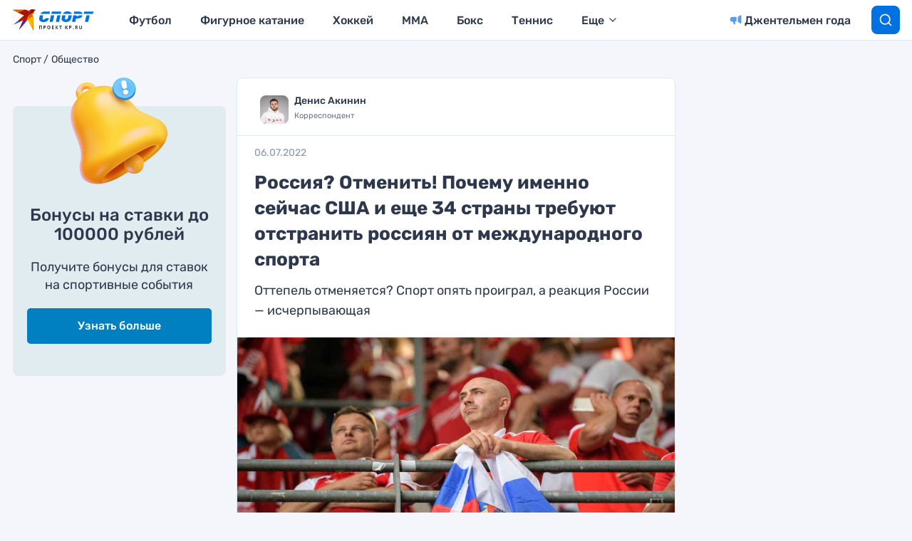

--- FILE ---
content_type: text/html; charset=UTF-8
request_url: https://www.kp.ru/sports/society/rossiya-otmenit/
body_size: 30074
content:
<!DOCTYPE html>
<html>
<head>
    <meta charset="UTF-8"/>
    <meta name="viewport" content="width=device-width, initial-scale=1"/>

                    <script>
                    if (typeof dataLayer !== 'undefined') {
                        dataLayer.push({'reg': 'ru'});
                    } else {
                        dataLayer = [{'reg': 'ru'}];
                    }
                </script>
                <!-- Google Tag Manager -->
<script>(function(w,d,s,l,i){w[l]=w[l]||[];w[l].push({'gtm.start':
            new Date().getTime(),event:'gtm.js'});var f=d.getElementsByTagName(s)[0],
        j=d.createElement(s),dl=l!='dataLayer'?'&l='+l:'';j.async=true;j.src=
        'https://www.googletagmanager.com/gtm.js?id='+i+dl;f.parentNode.insertBefore(j,f);
    })(window,document,'script','dataLayer','GTM-55SRBMW');</script>
<!-- End Google Tag Manager -->

<script>
    (() => {
        const firstScrollWaiting = event => {
            const firstScroll = new Event('firstScroll', {bubbles: true});
            document.dispatchEvent(firstScroll);
            document.removeEventListener('scroll', firstScrollWaiting);
        };
        document.addEventListener('scroll', firstScrollWaiting);
    })();
</script>

<script>setTimeout(() => {ga('create', 'UA-23870775-32', 'auto');ga('send', 'event', 'read', '15_seconds');ga('create', 'UA-23870775-1', 'auto');ga('send', 'event', 'read', '15_seconds')}, 15000);setTimeout(() => {ga('create', 'UA-23870775-32', 'auto');ga('send', 'event', 'reading_on_site', '1_second');ga('create', 'UA-23870775-1', 'auto');ga('send', 'event', 'reading_on_site', '1_second')}, 1000);</script><script>
    window.Ya || (window.Ya = {});
    window.yaContextCb = window.yaContextCb || [];
    window.Ya.adfoxCode || (window.Ya.adfoxCode = {});
    window.Ya.adfoxCode.hbCallbacks || (window.Ya.adfoxCode.hbCallbacks = []);
</script>
<script src="https://yandex.ru/ads/system/context.js" async></script>
<script src="https://yandex.ru/ads/system/header-bidding.js" async></script>

<script>if(window.innerWidth<=800)var adfoxBiddersMap={myTarget:"810402",betweenDigital:"810344","adfox_imho-video":"1789581",Mediasniper:"2247235",buzzoola:"890450",Gnezdo:"2880794",Adwile:"2882367",adfox_mttech:"3287882",Hybrid:"2995016",Roxot:"2699743",videonow:"3041587",sape:"2097348",GetIntent:"3183726",adfox_adsmart:"1592040",UMG:"2972364","adfox_roden-media":"3233264",AdMile:"3443974",adriver:"728254"},adUnits=[{code:"adfox_169175190374398350",bids:[{bidder:"adfox_imho-video",params:{p1:"czbvn",p2:"hiub"}},{bidder:"adfox_mttech",params:{p1:"djrwr",p2:"gdxc"}},{bidder:"admile",params:{placementId:"ADMILE_209|"+(new Date).getTimezoneOffset()}},{bidder:"adfox_roden-media",params:{p1:"dhsgp",p2:"fdho"}},{bidder:"Gnezdo",params:{placementId:"360598"}}],sizes:[[0,0]]},{code:"adfox_163128360838812751",bids:[{bidder:"myTarget",params:{placementId:"1064173"}},{bidder:"sape",params:{placementId:"919520"}},{bidder:"adfox_adsmart",params:{p1:"connc",p2:"ul"}},{bidder:"adfox_roden-media",params:{p1:"dhsgq",p2:"hbts"}},{bidder:"UMG",params:{placementId:"11519"}},{bidder:"GetIntent",params:{placementId:"215_V_kp.ru/sports/_M_(mobile)-1m_300x250"}},{bidder:"adfox_imho-video",params:{p1:"cwtwv",p2:"hiua"}},{bidder:"videonow",params:{placementId:"9132957"}},{bidder:"Mediasniper",params:{placementId:"170007"}},{bidder:"buzzoola",params:{placementId:"1250897"}},{bidder:"adfox_mttech",params:{p1:"czwtr",p2:"hxse"}},{bidder:"adriver",params:{placementId:"2:kp_Sport_300x250_1m"}},{bidder:"Gnezdo",params:{placementId:"351624"}},{bidder:"Adwile",params:{placementId:"28983"}},{bidder:"Hybrid",params:{placementId:"660ea8864d506e2cece69070"}},{bidder:"Roxot",params:{placementId:"caca4f44-b548-4d64-b08e-2393a2431748",sendTargetRef:!0}},{bidder:"betweenDigital",params:{placementId:"4579424"}}],sizes:[[300,250],[300,300]]},{codeType:"combo",code:"adfox_163128683475055781",bids:[{bidder:"myTarget",params:{placementId:"1064177"}},{bidder:"adfox_roden-media",params:{p1:"dhsgr",p2:"hfiu"}},{bidder:"adfox_adsmart",params:{p1:"connc",p2:"ul"}},{bidder:"buzzoola",params:{placementId:"1250898"}},{bidder:"UMG",params:{placementId:"11516"}},{bidder:"GetIntent",params:{placementId:"215_V_kp.ru/sports/_M_(mobile)-10.1m_300x300"}},{bidder:"Gnezdo",params:{placementId:"354587"}},{bidder:"betweenDigital",params:{placementId:"4579939"}},{bidder:"Mediasniper",params:{placementId:"170008"}},{bidder:"adfox_mttech",params:{p1:"czwus",p2:"hujp"}},{bidder:"Roxot",params:{placementId:"e43d38a2-9c08-44df-b9cb-7845789c2a4d",sendTargetRef:!0}},{bidder:"adriver",params:{placementId:"2:kp_Sport_300x250_10.1m"}}],sizes:[[300,250]]},{code:"adfox_163128720693082850",bids:[{bidder:"myTarget",params:{placementId:"1064175"}},{bidder:"adfox_roden-media",params:{p1:"dhsgs",p2:"hfiu"}},{bidder:"adfox_adsmart",params:{p1:"dhfwo",p2:"ul"}},{bidder:"buzzoola",params:{placementId:"1250899"}},{bidder:"adriver",params:{placementId:"2:kp_Sport_300x250_6m"}},{bidder:"betweenDigital",params:{placementId:"4579551"}}],sizes:[[300,250]]}],syncPixels=[{bidder:"adfox_imho-video",pixels:["https://mc.yandex.ru/watch/66716692?page-url=110464%3Futm_source=mob_default%26utm_medium=%26utm_campaign=%26utm_content=%26utm_term=&page-ref=[PAGE_URL]"]}];else if(window.innerWidth>=800)adfoxBiddersMap={myTarget:"810402",betweenDigital:"810344",buzzoola:"890450",adfox_mttech:"2268450",Mediasniper:"2247235",Gnezdo:"2880794",Adwile:"2882367",Hybrid:"2995016",Roxot:"2699743",videonow:"3041587",sape:"2097348",UMG:"2972364",GetIntent:"3183726",adfox_adsmart:"1592040","adfox_roden-media":"3233264",adriver:"728254"},adUnits=[{code:"adfox_163128335815491274",bids:[{bidder:"myTarget",params:{placementId:"1064149"}},{bidder:"adfox_roden-media",params:{p1:"dhsgl",p2:"hfln"}},{bidder:"adfox_adsmart",params:{p1:"connb",p2:"ul"}},{bidder:"videonow",params:{placementId:"9130689"}},{bidder:"UMG",params:{placementId:"11518"}},{bidder:"GetIntent",params:{placementId:"215_V_kp.ru/sports/_D_(desktop)-1_970x250"}},{bidder:"buzzoola",params:{placementId:"1250900"}},{bidder:"adfox_mttech",params:{p1:"czwuc",p2:"hxse"}},{bidder:"Mediasniper",params:{placementId:"170005"}},{bidder:"adriver",params:{placementId:"2:kp_Sport_970x250_1"}},{bidder:"Hybrid",params:{placementId:"660ea8864d506e2cece69072"}},{bidder:"betweenDigital",params:{placementId:"4562411"}}],sizes:[[970,250]]},{code:"adfox_163128692018927292",bids:[{bidder:"myTarget",params:{placementId:"1064155"}},{bidder:"adfox_roden-media",params:{p1:"dhsgn",p2:"emwl"}},{bidder:"adfox_adsmart",params:{p1:"cqgyb",p2:"hhro"}},{bidder:"sape",params:{placementId:"919522"}},{bidder:"UMG",params:{placementId:"11514"}},{bidder:"GetIntent",params:{placementId:"215_V_kp.ru/sports/_D_(desktop)-2_300x600"}},{bidder:"videonow",params:{placementId:"9131218"}},{bidder:"buzzoola",params:{placementId:"1250901"}},{bidder:"adriver",params:{placementId:"2:kp_Sport_300x600_2"}},{bidder:"Mediasniper",params:{placementId:"170006"}},{bidder:"Gnezdo",params:{placementId:"351614"}},{bidder:"Adwile",params:{placementId:"28984"}},{bidder:"Hybrid",params:{placementId:"660ea8864d506e2cece69071"}},{bidder:"Roxot",params:{placementId:"a03e0d5e-1a72-46b3-b75d-6caba7c17256",sendTargetRef:!0}},{bidder:"betweenDigital",params:{placementId:"4578105"}}],sizes:[[300,600]]},{codeType:"combo",code:"adfox_163128675469247927",bids:[{bidder:"myTarget",params:{placementId:"1064165"}},{bidder:"adfox_roden-media",params:{p1:"dhsgm",p2:"etsw"}},{bidder:"adfox_adsmart",params:{p1:"crniu",p2:"ul"}},{bidder:"buzzoola",params:{placementId:"1250902"}},{bidder:"UMG",params:{placementId:"11517"}},{bidder:"Gnezdo",params:{placementId:"354830"}},{bidder:"adriver",params:{placementId:"2:kp_Sport_580x400_10.1"}},{bidder:"adfox_mttech",params:{p1:"czwvd",p2:"hujp"}},{bidder:"Roxot",params:{placementId:"db1f00f9-2e05-43eb-b59f-0bd60ee9f142",sendTargetRef:!0}},{bidder:"betweenDigital",params:{placementId:"4578714"}}],sizes:[[580,400]]},{code:"adfox_16312870957751526",bids:[{bidder:"myTarget",params:{placementId:"1064153"}},{bidder:"adfox_adsmart",params:{p1:"connb",p2:"ul"}},{bidder:"adfox_roden-media",params:{p1:"dhsgo",p2:"etsw"}},{bidder:"buzzoola",params:{placementId:"1250903"}},{bidder:"adriver",params:{placementId:"2:kp_Sport_728x250_6"}},{bidder:"betweenDigital",params:{placementId:"4570476"}}],sizes:[[728,90],[728,250]]}];var userTimeout=1500;window.YaHeaderBiddingSettings={biddersMap:adfoxBiddersMap,adUnits:adUnits,timeout:userTimeout,syncPixels:syncPixels};</script>    <title>Россия? Отменить! Почему именно сейчас США и еще 34 страны требуют отстранить россиян от международного спорта</title>
    <script>
        console.log('Отключить всю рекламу: ' + 'off');
        console.log('Отключить 10.х слоты: ' + 'off');
        console.log('Тег restrictioned_content: ' + 'off');
    </script>
            <meta property="og:type" content="article">
        <meta class="meta_url" property="og:url" content="https://www.kp.ru/sports/society/rossiya-otmenit/">
        <meta class="meta_url" name="twitter:url" content="https://www.kp.ru/sports/society/rossiya-otmenit/">
            <link rel="canonical" href="https://www.kp.ru/sports/society/rossiya-otmenit/">
    <meta property="og:site_name" content="">
    <meta class="meta_title" name="mrc__share_title" content='Россия? Отменить! Почему именно сейчас США и еще 34 страны требуют отстранить россиян от международного спорта'>
    <meta class="meta_title" itemprop="name" content='Россия? Отменить! Почему именно сейчас США и еще 34 страны требуют отстранить россиян от международного спорта'>
    <meta class="meta_title" property="og:title" content='Россия? Отменить! Почему именно сейчас США и еще 34 страны требуют отстранить россиян от международного спорта'>
    <meta class="meta_title" name="twitter:title" content='Россия? Отменить! Почему именно сейчас США и еще 34 страны требуют отстранить россиян от международного спорта'>
    <meta class="meta_desc" name="mrc__share_description" content='35 стран, включая США, требуют приостановить членство России в спортивных международных институтах. А Томас Бах готов отстранять даже спортсменов. «КП Спорт» рассказывает, как Запад хочет «отменить» Россию в спорте.'>
    <meta class="meta_desc" property="og:description" content='35 стран, включая США, требуют приостановить членство России в спортивных международных институтах. А Томас Бах готов отстранять даже спортсменов. «КП Спорт» рассказывает, как Запад хочет «отменить» Россию в спорте.'>
    <meta class="meta_desc" name="description" itemprop="description" content='35 стран, включая США, требуют приостановить членство России в спортивных международных институтах. А Томас Бах готов отстранять даже спортсменов. «КП Спорт» рассказывает, как Запад хочет «отменить» Россию в спорте.'>
    <meta class="meta_desc" name="twitter:description" content='35 стран, включая США, требуют приостановить членство России в спортивных международных институтах. А Томас Бах готов отстранять даже спортсменов. «КП Спорт» рассказывает, как Запад хочет «отменить» Россию в спорте.'>
    <meta class="meta_image" itemprop="image" content="https://s14.stc.all.kpcdn.net/sports/wp-content/uploads/2022/06/rossijskie-bolelshhiki-v-pechali.jpg">
    <meta class="meta_image" property="og:image" content="https://s14.stc.all.kpcdn.net/sports/wp-content/uploads/2022/06/rossijskie-bolelshhiki-v-pechali.jpg">
    <link class="meta_image_href" rel="image_src" href="https://s14.stc.all.kpcdn.net/sports/wp-content/uploads/2022/06/rossijskie-bolelshhiki-v-pechali.jpg">
    <meta class="meta_image" name="twitter:image:src" content="https://s14.stc.all.kpcdn.net/sports/wp-content/uploads/2022/06/rossijskie-bolelshhiki-v-pechali.jpg">
    <meta property="og:image:alt" content='Россия? Отменить! Почему именно сейчас США и еще 34 страны требуют отстранить россиян от международного спорта'>
    <meta property="og:locale" content="ru_RU">
    <meta name="keywords" content="Общество, Россия, Томас Бах, Госдеп США, Россию хотят отменить, США против России, Спортивный арбитражный суд, САS, Украина, Мария Ласицкене, Ирина Роднина, Госдеп, Михаил Мишустин, Россию выгоняют из мирового спорта">
    <script></script>
    <script data-cfasync="false" data-no-defer="1" data-no-minify="1" data-no-optimize="1">var ewww_webp_supported=!1;function check_webp_feature(A,e){var w;e=void 0!==e?e:function(){},ewww_webp_supported?e(ewww_webp_supported):((w=new Image).onload=function(){ewww_webp_supported=0<w.width&&0<w.height,e&&e(ewww_webp_supported)},w.onerror=function(){e&&e(!1)},w.src="data:image/webp;base64,"+{alpha:"UklGRkoAAABXRUJQVlA4WAoAAAAQAAAAAAAAAAAAQUxQSAwAAAARBxAR/Q9ERP8DAABWUDggGAAAABQBAJ0BKgEAAQAAAP4AAA3AAP7mtQAAAA=="}[A])}check_webp_feature("alpha");</script><script data-cfasync="false" data-no-defer="1" data-no-minify="1" data-no-optimize="1">var Arrive=function(c,w){"use strict";if(c.MutationObserver&&"undefined"!=typeof HTMLElement){var r,a=0,u=(r=HTMLElement.prototype.matches||HTMLElement.prototype.webkitMatchesSelector||HTMLElement.prototype.mozMatchesSelector||HTMLElement.prototype.msMatchesSelector,{matchesSelector:function(e,t){return e instanceof HTMLElement&&r.call(e,t)},addMethod:function(e,t,r){var a=e[t];e[t]=function(){return r.length==arguments.length?r.apply(this,arguments):"function"==typeof a?a.apply(this,arguments):void 0}},callCallbacks:function(e,t){t&&t.options.onceOnly&&1==t.firedElems.length&&(e=[e[0]]);for(var r,a=0;r=e[a];a++)r&&r.callback&&r.callback.call(r.elem,r.elem);t&&t.options.onceOnly&&1==t.firedElems.length&&t.me.unbindEventWithSelectorAndCallback.call(t.target,t.selector,t.callback)},checkChildNodesRecursively:function(e,t,r,a){for(var i,n=0;i=e[n];n++)r(i,t,a)&&a.push({callback:t.callback,elem:i}),0<i.childNodes.length&&u.checkChildNodesRecursively(i.childNodes,t,r,a)},mergeArrays:function(e,t){var r,a={};for(r in e)e.hasOwnProperty(r)&&(a[r]=e[r]);for(r in t)t.hasOwnProperty(r)&&(a[r]=t[r]);return a},toElementsArray:function(e){return e=void 0!==e&&("number"!=typeof e.length||e===c)?[e]:e}}),e=(l.prototype.addEvent=function(e,t,r,a){a={target:e,selector:t,options:r,callback:a,firedElems:[]};return this._beforeAdding&&this._beforeAdding(a),this._eventsBucket.push(a),a},l.prototype.removeEvent=function(e){for(var t,r=this._eventsBucket.length-1;t=this._eventsBucket[r];r--)e(t)&&(this._beforeRemoving&&this._beforeRemoving(t),(t=this._eventsBucket.splice(r,1))&&t.length&&(t[0].callback=null))},l.prototype.beforeAdding=function(e){this._beforeAdding=e},l.prototype.beforeRemoving=function(e){this._beforeRemoving=e},l),t=function(i,n){var o=new e,l=this,s={fireOnAttributesModification:!1};return o.beforeAdding(function(t){var e=t.target;e!==c.document&&e!==c||(e=document.getElementsByTagName("html")[0]);var r=new MutationObserver(function(e){n.call(this,e,t)}),a=i(t.options);r.observe(e,a),t.observer=r,t.me=l}),o.beforeRemoving(function(e){e.observer.disconnect()}),this.bindEvent=function(e,t,r){t=u.mergeArrays(s,t);for(var a=u.toElementsArray(this),i=0;i<a.length;i++)o.addEvent(a[i],e,t,r)},this.unbindEvent=function(){var r=u.toElementsArray(this);o.removeEvent(function(e){for(var t=0;t<r.length;t++)if(this===w||e.target===r[t])return!0;return!1})},this.unbindEventWithSelectorOrCallback=function(r){var a=u.toElementsArray(this),i=r,e="function"==typeof r?function(e){for(var t=0;t<a.length;t++)if((this===w||e.target===a[t])&&e.callback===i)return!0;return!1}:function(e){for(var t=0;t<a.length;t++)if((this===w||e.target===a[t])&&e.selector===r)return!0;return!1};o.removeEvent(e)},this.unbindEventWithSelectorAndCallback=function(r,a){var i=u.toElementsArray(this);o.removeEvent(function(e){for(var t=0;t<i.length;t++)if((this===w||e.target===i[t])&&e.selector===r&&e.callback===a)return!0;return!1})},this},i=new function(){var s={fireOnAttributesModification:!1,onceOnly:!1,existing:!1};function n(e,t,r){return!(!u.matchesSelector(e,t.selector)||(e._id===w&&(e._id=a++),-1!=t.firedElems.indexOf(e._id)))&&(t.firedElems.push(e._id),!0)}var c=(i=new t(function(e){var t={attributes:!1,childList:!0,subtree:!0};return e.fireOnAttributesModification&&(t.attributes=!0),t},function(e,i){e.forEach(function(e){var t=e.addedNodes,r=e.target,a=[];null!==t&&0<t.length?u.checkChildNodesRecursively(t,i,n,a):"attributes"===e.type&&n(r,i)&&a.push({callback:i.callback,elem:r}),u.callCallbacks(a,i)})})).bindEvent;return i.bindEvent=function(e,t,r){t=void 0===r?(r=t,s):u.mergeArrays(s,t);var a=u.toElementsArray(this);if(t.existing){for(var i=[],n=0;n<a.length;n++)for(var o=a[n].querySelectorAll(e),l=0;l<o.length;l++)i.push({callback:r,elem:o[l]});if(t.onceOnly&&i.length)return r.call(i[0].elem,i[0].elem);setTimeout(u.callCallbacks,1,i)}c.call(this,e,t,r)},i},o=new function(){var a={};function i(e,t){return u.matchesSelector(e,t.selector)}var n=(o=new t(function(){return{childList:!0,subtree:!0}},function(e,r){e.forEach(function(e){var t=e.removedNodes,e=[];null!==t&&0<t.length&&u.checkChildNodesRecursively(t,r,i,e),u.callCallbacks(e,r)})})).bindEvent;return o.bindEvent=function(e,t,r){t=void 0===r?(r=t,a):u.mergeArrays(a,t),n.call(this,e,t,r)},o};d(HTMLElement.prototype),d(NodeList.prototype),d(HTMLCollection.prototype),d(HTMLDocument.prototype),d(Window.prototype);var n={};return s(i,n,"unbindAllArrive"),s(o,n,"unbindAllLeave"),n}function l(){this._eventsBucket=[],this._beforeAdding=null,this._beforeRemoving=null}function s(e,t,r){u.addMethod(t,r,e.unbindEvent),u.addMethod(t,r,e.unbindEventWithSelectorOrCallback),u.addMethod(t,r,e.unbindEventWithSelectorAndCallback)}function d(e){e.arrive=i.bindEvent,s(i,e,"unbindArrive"),e.leave=o.bindEvent,s(o,e,"unbindLeave")}}(window,void 0),ewww_webp_supported=!1;function check_webp_feature(e,t){var r;ewww_webp_supported?t(ewww_webp_supported):((r=new Image).onload=function(){ewww_webp_supported=0<r.width&&0<r.height,t(ewww_webp_supported)},r.onerror=function(){t(!1)},r.src="data:image/webp;base64,"+{alpha:"UklGRkoAAABXRUJQVlA4WAoAAAAQAAAAAAAAAAAAQUxQSAwAAAARBxAR/Q9ERP8DAABWUDggGAAAABQBAJ0BKgEAAQAAAP4AAA3AAP7mtQAAAA==",animation:"UklGRlIAAABXRUJQVlA4WAoAAAASAAAAAAAAAAAAQU5JTQYAAAD/////AABBTk1GJgAAAAAAAAAAAAAAAAAAAGQAAABWUDhMDQAAAC8AAAAQBxAREYiI/gcA"}[e])}function ewwwLoadImages(e){if(e){for(var t=document.querySelectorAll(".batch-image img, .image-wrapper a, .ngg-pro-masonry-item a, .ngg-galleria-offscreen-seo-wrapper a"),r=0,a=t.length;r<a;r++)ewwwAttr(t[r],"data-src",t[r].getAttribute("data-webp")),ewwwAttr(t[r],"data-thumbnail",t[r].getAttribute("data-webp-thumbnail"));for(var i=document.querySelectorAll("div.woocommerce-product-gallery__image"),r=0,a=i.length;r<a;r++)ewwwAttr(i[r],"data-thumb",i[r].getAttribute("data-webp-thumb"))}for(var n=document.querySelectorAll("video"),r=0,a=n.length;r<a;r++)ewwwAttr(n[r],"poster",e?n[r].getAttribute("data-poster-webp"):n[r].getAttribute("data-poster-image"));for(var o,l=document.querySelectorAll("img.ewww_webp_lazy_load"),r=0,a=l.length;r<a;r++)e&&(ewwwAttr(l[r],"data-lazy-srcset",l[r].getAttribute("data-lazy-srcset-webp")),ewwwAttr(l[r],"data-srcset",l[r].getAttribute("data-srcset-webp")),ewwwAttr(l[r],"data-lazy-src",l[r].getAttribute("data-lazy-src-webp")),ewwwAttr(l[r],"data-src",l[r].getAttribute("data-src-webp")),ewwwAttr(l[r],"data-orig-file",l[r].getAttribute("data-webp-orig-file")),ewwwAttr(l[r],"data-medium-file",l[r].getAttribute("data-webp-medium-file")),ewwwAttr(l[r],"data-large-file",l[r].getAttribute("data-webp-large-file")),null!=(o=l[r].getAttribute("srcset"))&&!1!==o&&o.includes("R0lGOD")&&ewwwAttr(l[r],"src",l[r].getAttribute("data-lazy-src-webp"))),l[r].className=l[r].className.replace(/\bewww_webp_lazy_load\b/,"");for(var s=document.querySelectorAll(".ewww_webp"),r=0,a=s.length;r<a;r++)e?(ewwwAttr(s[r],"srcset",s[r].getAttribute("data-srcset-webp")),ewwwAttr(s[r],"src",s[r].getAttribute("data-src-webp")),ewwwAttr(s[r],"data-orig-file",s[r].getAttribute("data-webp-orig-file")),ewwwAttr(s[r],"data-medium-file",s[r].getAttribute("data-webp-medium-file")),ewwwAttr(s[r],"data-large-file",s[r].getAttribute("data-webp-large-file")),ewwwAttr(s[r],"data-large_image",s[r].getAttribute("data-webp-large_image")),ewwwAttr(s[r],"data-src",s[r].getAttribute("data-webp-src"))):(ewwwAttr(s[r],"srcset",s[r].getAttribute("data-srcset-img")),ewwwAttr(s[r],"src",s[r].getAttribute("data-src-img"))),s[r].className=s[r].className.replace(/\bewww_webp\b/,"ewww_webp_loaded");window.jQuery&&jQuery.fn.isotope&&jQuery.fn.imagesLoaded&&(jQuery(".fusion-posts-container-infinite").imagesLoaded(function(){jQuery(".fusion-posts-container-infinite").hasClass("isotope")&&jQuery(".fusion-posts-container-infinite").isotope()}),jQuery(".fusion-portfolio:not(.fusion-recent-works) .fusion-portfolio-wrapper").imagesLoaded(function(){jQuery(".fusion-portfolio:not(.fusion-recent-works) .fusion-portfolio-wrapper").isotope()}))}function ewwwWebPInit(e){ewwwLoadImages(e),ewwwNggLoadGalleries(e),document.arrive(".ewww_webp",function(){ewwwLoadImages(e)}),document.arrive(".ewww_webp_lazy_load",function(){ewwwLoadImages(e)}),document.arrive("videos",function(){ewwwLoadImages(e)}),"loading"==document.readyState?document.addEventListener("DOMContentLoaded",ewwwJSONParserInit):("undefined"!=typeof galleries&&ewwwNggParseGalleries(e),ewwwWooParseVariations(e))}function ewwwAttr(e,t,r){null!=r&&!1!==r&&e.setAttribute(t,r)}function ewwwJSONParserInit(){"undefined"!=typeof galleries&&check_webp_feature("alpha",ewwwNggParseGalleries),check_webp_feature("alpha",ewwwWooParseVariations)}function ewwwWooParseVariations(e){if(e)for(var t=document.querySelectorAll("form.variations_form"),r=0,a=t.length;r<a;r++){var i=t[r].getAttribute("data-product_variations"),n=!1;try{for(var o in i=JSON.parse(i))void 0!==i[o]&&void 0!==i[o].image&&(void 0!==i[o].image.src_webp&&(i[o].image.src=i[o].image.src_webp,n=!0),void 0!==i[o].image.srcset_webp&&(i[o].image.srcset=i[o].image.srcset_webp,n=!0),void 0!==i[o].image.full_src_webp&&(i[o].image.full_src=i[o].image.full_src_webp,n=!0),void 0!==i[o].image.gallery_thumbnail_src_webp&&(i[o].image.gallery_thumbnail_src=i[o].image.gallery_thumbnail_src_webp,n=!0),void 0!==i[o].image.thumb_src_webp&&(i[o].image.thumb_src=i[o].image.thumb_src_webp,n=!0));n&&ewwwAttr(t[r],"data-product_variations",JSON.stringify(i))}catch(e){}}}function ewwwNggParseGalleries(e){if(e)for(var t in galleries){var r=galleries[t];galleries[t].images_list=ewwwNggParseImageList(r.images_list)}}function ewwwNggLoadGalleries(e){e&&document.addEventListener("ngg.galleria.themeadded",function(e,t){window.ngg_galleria._create_backup=window.ngg_galleria.create,window.ngg_galleria.create=function(e,t){var r=$(e).data("id");return galleries["gallery_"+r].images_list=ewwwNggParseImageList(galleries["gallery_"+r].images_list),window.ngg_galleria._create_backup(e,t)}})}function ewwwNggParseImageList(e){for(var t in e){var r=e[t];if(void 0!==r["image-webp"]&&(e[t].image=r["image-webp"],delete e[t]["image-webp"]),void 0!==r["thumb-webp"]&&(e[t].thumb=r["thumb-webp"],delete e[t]["thumb-webp"]),void 0!==r.full_image_webp&&(e[t].full_image=r.full_image_webp,delete e[t].full_image_webp),void 0!==r.srcsets)for(var a in r.srcsets)nggSrcset=r.srcsets[a],void 0!==r.srcsets[a+"-webp"]&&(e[t].srcsets[a]=r.srcsets[a+"-webp"],delete e[t].srcsets[a+"-webp"]);if(void 0!==r.full_srcsets)for(var i in r.full_srcsets)nggFSrcset=r.full_srcsets[i],void 0!==r.full_srcsets[i+"-webp"]&&(e[t].full_srcsets[i]=r.full_srcsets[i+"-webp"],delete e[t].full_srcsets[i+"-webp"])}return e}check_webp_feature("alpha",ewwwWebPInit);</script><meta name='robots' content='max-image-preview:large' />
	<style>img:is([sizes="auto" i], [sizes^="auto," i]) { contain-intrinsic-size: 3000px 1500px }</style>
	<link rel='stylesheet' id='wp-block-library-css' href='https://www.kp.ru/sports/wp-includes/css/dist/block-library/style.min.css?ver=6.8.3' type='text/css' media='all' />
<style id='classic-theme-styles-inline-css' type='text/css'>
/*! This file is auto-generated */
.wp-block-button__link{color:#fff;background-color:#32373c;border-radius:9999px;box-shadow:none;text-decoration:none;padding:calc(.667em + 2px) calc(1.333em + 2px);font-size:1.125em}.wp-block-file__button{background:#32373c;color:#fff;text-decoration:none}
</style>
<style id='elasticpress-related-posts-style-inline-css' type='text/css'>
.editor-styles-wrapper .wp-block-elasticpress-related-posts ul,.wp-block-elasticpress-related-posts ul{list-style-type:none;padding:0}.editor-styles-wrapper .wp-block-elasticpress-related-posts ul li a>div{display:inline}

</style>
<style id='global-styles-inline-css' type='text/css'>
:root{--wp--preset--aspect-ratio--square: 1;--wp--preset--aspect-ratio--4-3: 4/3;--wp--preset--aspect-ratio--3-4: 3/4;--wp--preset--aspect-ratio--3-2: 3/2;--wp--preset--aspect-ratio--2-3: 2/3;--wp--preset--aspect-ratio--16-9: 16/9;--wp--preset--aspect-ratio--9-16: 9/16;--wp--preset--color--black: #000000;--wp--preset--color--cyan-bluish-gray: #abb8c3;--wp--preset--color--white: #ffffff;--wp--preset--color--pale-pink: #f78da7;--wp--preset--color--vivid-red: #cf2e2e;--wp--preset--color--luminous-vivid-orange: #ff6900;--wp--preset--color--luminous-vivid-amber: #fcb900;--wp--preset--color--light-green-cyan: #7bdcb5;--wp--preset--color--vivid-green-cyan: #00d084;--wp--preset--color--pale-cyan-blue: #8ed1fc;--wp--preset--color--vivid-cyan-blue: #0693e3;--wp--preset--color--vivid-purple: #9b51e0;--wp--preset--gradient--vivid-cyan-blue-to-vivid-purple: linear-gradient(135deg,rgba(6,147,227,1) 0%,rgb(155,81,224) 100%);--wp--preset--gradient--light-green-cyan-to-vivid-green-cyan: linear-gradient(135deg,rgb(122,220,180) 0%,rgb(0,208,130) 100%);--wp--preset--gradient--luminous-vivid-amber-to-luminous-vivid-orange: linear-gradient(135deg,rgba(252,185,0,1) 0%,rgba(255,105,0,1) 100%);--wp--preset--gradient--luminous-vivid-orange-to-vivid-red: linear-gradient(135deg,rgba(255,105,0,1) 0%,rgb(207,46,46) 100%);--wp--preset--gradient--very-light-gray-to-cyan-bluish-gray: linear-gradient(135deg,rgb(238,238,238) 0%,rgb(169,184,195) 100%);--wp--preset--gradient--cool-to-warm-spectrum: linear-gradient(135deg,rgb(74,234,220) 0%,rgb(151,120,209) 20%,rgb(207,42,186) 40%,rgb(238,44,130) 60%,rgb(251,105,98) 80%,rgb(254,248,76) 100%);--wp--preset--gradient--blush-light-purple: linear-gradient(135deg,rgb(255,206,236) 0%,rgb(152,150,240) 100%);--wp--preset--gradient--blush-bordeaux: linear-gradient(135deg,rgb(254,205,165) 0%,rgb(254,45,45) 50%,rgb(107,0,62) 100%);--wp--preset--gradient--luminous-dusk: linear-gradient(135deg,rgb(255,203,112) 0%,rgb(199,81,192) 50%,rgb(65,88,208) 100%);--wp--preset--gradient--pale-ocean: linear-gradient(135deg,rgb(255,245,203) 0%,rgb(182,227,212) 50%,rgb(51,167,181) 100%);--wp--preset--gradient--electric-grass: linear-gradient(135deg,rgb(202,248,128) 0%,rgb(113,206,126) 100%);--wp--preset--gradient--midnight: linear-gradient(135deg,rgb(2,3,129) 0%,rgb(40,116,252) 100%);--wp--preset--font-size--small: 13px;--wp--preset--font-size--medium: 20px;--wp--preset--font-size--large: 36px;--wp--preset--font-size--x-large: 42px;--wp--preset--spacing--20: 0.44rem;--wp--preset--spacing--30: 0.67rem;--wp--preset--spacing--40: 1rem;--wp--preset--spacing--50: 1.5rem;--wp--preset--spacing--60: 2.25rem;--wp--preset--spacing--70: 3.38rem;--wp--preset--spacing--80: 5.06rem;--wp--preset--shadow--natural: 6px 6px 9px rgba(0, 0, 0, 0.2);--wp--preset--shadow--deep: 12px 12px 50px rgba(0, 0, 0, 0.4);--wp--preset--shadow--sharp: 6px 6px 0px rgba(0, 0, 0, 0.2);--wp--preset--shadow--outlined: 6px 6px 0px -3px rgba(255, 255, 255, 1), 6px 6px rgba(0, 0, 0, 1);--wp--preset--shadow--crisp: 6px 6px 0px rgba(0, 0, 0, 1);}:where(.is-layout-flex){gap: 0.5em;}:where(.is-layout-grid){gap: 0.5em;}body .is-layout-flex{display: flex;}.is-layout-flex{flex-wrap: wrap;align-items: center;}.is-layout-flex > :is(*, div){margin: 0;}body .is-layout-grid{display: grid;}.is-layout-grid > :is(*, div){margin: 0;}:where(.wp-block-columns.is-layout-flex){gap: 2em;}:where(.wp-block-columns.is-layout-grid){gap: 2em;}:where(.wp-block-post-template.is-layout-flex){gap: 1.25em;}:where(.wp-block-post-template.is-layout-grid){gap: 1.25em;}.has-black-color{color: var(--wp--preset--color--black) !important;}.has-cyan-bluish-gray-color{color: var(--wp--preset--color--cyan-bluish-gray) !important;}.has-white-color{color: var(--wp--preset--color--white) !important;}.has-pale-pink-color{color: var(--wp--preset--color--pale-pink) !important;}.has-vivid-red-color{color: var(--wp--preset--color--vivid-red) !important;}.has-luminous-vivid-orange-color{color: var(--wp--preset--color--luminous-vivid-orange) !important;}.has-luminous-vivid-amber-color{color: var(--wp--preset--color--luminous-vivid-amber) !important;}.has-light-green-cyan-color{color: var(--wp--preset--color--light-green-cyan) !important;}.has-vivid-green-cyan-color{color: var(--wp--preset--color--vivid-green-cyan) !important;}.has-pale-cyan-blue-color{color: var(--wp--preset--color--pale-cyan-blue) !important;}.has-vivid-cyan-blue-color{color: var(--wp--preset--color--vivid-cyan-blue) !important;}.has-vivid-purple-color{color: var(--wp--preset--color--vivid-purple) !important;}.has-black-background-color{background-color: var(--wp--preset--color--black) !important;}.has-cyan-bluish-gray-background-color{background-color: var(--wp--preset--color--cyan-bluish-gray) !important;}.has-white-background-color{background-color: var(--wp--preset--color--white) !important;}.has-pale-pink-background-color{background-color: var(--wp--preset--color--pale-pink) !important;}.has-vivid-red-background-color{background-color: var(--wp--preset--color--vivid-red) !important;}.has-luminous-vivid-orange-background-color{background-color: var(--wp--preset--color--luminous-vivid-orange) !important;}.has-luminous-vivid-amber-background-color{background-color: var(--wp--preset--color--luminous-vivid-amber) !important;}.has-light-green-cyan-background-color{background-color: var(--wp--preset--color--light-green-cyan) !important;}.has-vivid-green-cyan-background-color{background-color: var(--wp--preset--color--vivid-green-cyan) !important;}.has-pale-cyan-blue-background-color{background-color: var(--wp--preset--color--pale-cyan-blue) !important;}.has-vivid-cyan-blue-background-color{background-color: var(--wp--preset--color--vivid-cyan-blue) !important;}.has-vivid-purple-background-color{background-color: var(--wp--preset--color--vivid-purple) !important;}.has-black-border-color{border-color: var(--wp--preset--color--black) !important;}.has-cyan-bluish-gray-border-color{border-color: var(--wp--preset--color--cyan-bluish-gray) !important;}.has-white-border-color{border-color: var(--wp--preset--color--white) !important;}.has-pale-pink-border-color{border-color: var(--wp--preset--color--pale-pink) !important;}.has-vivid-red-border-color{border-color: var(--wp--preset--color--vivid-red) !important;}.has-luminous-vivid-orange-border-color{border-color: var(--wp--preset--color--luminous-vivid-orange) !important;}.has-luminous-vivid-amber-border-color{border-color: var(--wp--preset--color--luminous-vivid-amber) !important;}.has-light-green-cyan-border-color{border-color: var(--wp--preset--color--light-green-cyan) !important;}.has-vivid-green-cyan-border-color{border-color: var(--wp--preset--color--vivid-green-cyan) !important;}.has-pale-cyan-blue-border-color{border-color: var(--wp--preset--color--pale-cyan-blue) !important;}.has-vivid-cyan-blue-border-color{border-color: var(--wp--preset--color--vivid-cyan-blue) !important;}.has-vivid-purple-border-color{border-color: var(--wp--preset--color--vivid-purple) !important;}.has-vivid-cyan-blue-to-vivid-purple-gradient-background{background: var(--wp--preset--gradient--vivid-cyan-blue-to-vivid-purple) !important;}.has-light-green-cyan-to-vivid-green-cyan-gradient-background{background: var(--wp--preset--gradient--light-green-cyan-to-vivid-green-cyan) !important;}.has-luminous-vivid-amber-to-luminous-vivid-orange-gradient-background{background: var(--wp--preset--gradient--luminous-vivid-amber-to-luminous-vivid-orange) !important;}.has-luminous-vivid-orange-to-vivid-red-gradient-background{background: var(--wp--preset--gradient--luminous-vivid-orange-to-vivid-red) !important;}.has-very-light-gray-to-cyan-bluish-gray-gradient-background{background: var(--wp--preset--gradient--very-light-gray-to-cyan-bluish-gray) !important;}.has-cool-to-warm-spectrum-gradient-background{background: var(--wp--preset--gradient--cool-to-warm-spectrum) !important;}.has-blush-light-purple-gradient-background{background: var(--wp--preset--gradient--blush-light-purple) !important;}.has-blush-bordeaux-gradient-background{background: var(--wp--preset--gradient--blush-bordeaux) !important;}.has-luminous-dusk-gradient-background{background: var(--wp--preset--gradient--luminous-dusk) !important;}.has-pale-ocean-gradient-background{background: var(--wp--preset--gradient--pale-ocean) !important;}.has-electric-grass-gradient-background{background: var(--wp--preset--gradient--electric-grass) !important;}.has-midnight-gradient-background{background: var(--wp--preset--gradient--midnight) !important;}.has-small-font-size{font-size: var(--wp--preset--font-size--small) !important;}.has-medium-font-size{font-size: var(--wp--preset--font-size--medium) !important;}.has-large-font-size{font-size: var(--wp--preset--font-size--large) !important;}.has-x-large-font-size{font-size: var(--wp--preset--font-size--x-large) !important;}
:where(.wp-block-post-template.is-layout-flex){gap: 1.25em;}:where(.wp-block-post-template.is-layout-grid){gap: 1.25em;}
:where(.wp-block-columns.is-layout-flex){gap: 2em;}:where(.wp-block-columns.is-layout-grid){gap: 2em;}
:root :where(.wp-block-pullquote){font-size: 1.5em;line-height: 1.6;}
</style>
<link data-minify="1" rel='stylesheet' id='euro-2021-style-css' href='https://www.kp.ru/sports/wp-content/cache/min/1/sports/wp-content/themes/sports/assets/css/general.css?ver=1766997215' type='text/css' media='all' />
<link data-minify="1" rel='stylesheet' id='elasticpress-facets-css' href='https://www.kp.ru/sports/wp-content/cache/min/1/sports/wp-content/plugins/elasticpress/dist/css/facets-styles.css?ver=1766997215' type='text/css' media='all' />
<noscript><style>.lazyload[data-src]{display:none !important;}</style></noscript><style>.lazyload{background-image:none !important;}.lazyload:before{background-image:none !important;}</style><style>.wp-block-gallery.is-cropped .blocks-gallery-item picture{height:100%;width:100%;}</style><link rel="amphtml" href="https://www.kp.ru/sports/society/rossiya-otmenit/amp/"><link rel="icon" href="https://s7.stc.all.kpcdn.net/sports/wp-content/uploads/2021/05/cropped-index-32x32.png" sizes="32x32" />
<link rel="icon" href="https://s5.stc.all.kpcdn.net/sports/wp-content/uploads/2021/05/cropped-index-192x192.png" sizes="192x192" />
<link rel="apple-touch-icon" href="https://s2.stc.all.kpcdn.net/sports/wp-content/uploads/2021/05/cropped-index-180x180.png" />
<meta name="msapplication-TileImage" content="https://s13.stc.all.kpcdn.net/sports/wp-content/uploads/2021/05/cropped-index-270x270.png" />
<noscript><style id="rocket-lazyload-nojs-css">.rll-youtube-player, [data-lazy-src]{display:none !important;}</style></noscript>    
</head>

<body id="body" class="wp-singular post-template-default single single-post postid-78378 single-format-standard wp-theme-sports">
<script data-cfasync="false" data-no-defer="1" data-no-minify="1" data-no-optimize="1">if(typeof ewww_webp_supported==="undefined"){var ewww_webp_supported=!1}if(ewww_webp_supported){document.body.classList.add("webp-support")}</script>

<!--AdFox START-->
<!--kp_sites-->
<!--Площадка: kp.ru - Спорт / * / *-->
<!--Тип баннера: Sport (mobile, tablet) - fullscreen-->
<!--Расположение: верх страницы-->
<div data-rocket-location-hash="d63a9caa57d8215ffe76c613fd1ff337" id="adfox_169175190374398350"></div>
<script>
    window.yaContextCb.push(()=>{
        Ya.adfoxCode.createAdaptive({
            ownerId: 232598,
            containerId: 'adfox_169175190374398350',
            params: {
                pp: 'g',
                ps: 'exzh',
                p2: 'imti',
                puid1: '',
                puid2: '',
                puid3: '',
                puid4: '',
                puid5: '',
                puid6: '',
                puid7: ''
            }
        }, ['tablet', 'phone'], {
            tabletWidth: 1023,
            phoneWidth: 767,
            isAutoReloads: false
        })
    })
</script><!--AdFox START-->
<!--kp_sites-->
<!--Площадка: Sport / * / *-->
<!--Тип баннера: Sport (desktop) - Catfish-->
<!--Расположение: <верх страницы>-->
<div data-rocket-location-hash="e4489ac18f46df8e67a2aa811a05c2a0" id="adfox_163128729682629212"></div>
<script>
    setTimeout(() => {
        window.yaContextCb.push(()=>{
            Ya.adfoxCode.createAdaptive({
                ownerId: 232598,
                containerId: 'adfox_163128729682629212',
                params: {
                    pp: 'g',
                    ps: 'exzh',
                    p2: 'hfhs',
                    puid1: '',
                    puid2: '',
                    puid3: '',
                    puid4: '',
                    puid5: '',
                    puid6: '',
                    puid7: ''
                }
            }, ['desktop'], {
                tabletWidth: 1023,
                phoneWidth: 767,
                isAutoReloads: false
            })
        })
    }, 3000);
</script><!--AdFox START-->
<!--kp_sites-->
<!--Площадка: Sport / * / *-->
<!--Тип баннера: Sport (mobile) - Catfish-->
<!--Расположение: <верх страницы>-->
<div data-rocket-location-hash="d8851d141b1007d57c365a77eac4e53a" id="adfox_163128735674588635"></div>
<script>
    document.addEventListener('scroll',callCatfishM);
    function callCatfishM() {
        document.removeEventListener('scroll',callCatfishM);
    window.yaContextCb.push(()=>{
        Ya.adfoxCode.createAdaptive({
            ownerId: 232598,
            containerId: 'adfox_163128735674588635',
            params: {
                pp: 'g',
                ps: 'exzh',
                p2: 'hfht',
                puid1: '',
                puid2: '',
                puid3: '',
                puid4: '',
                puid5: '',
                puid6: '',
                puid7: ''
            }
        }, ['phone'], {
            tabletWidth: 1023,
            phoneWidth: 767,
            isAutoReloads: false
        })
    })}
</script><!--AdFox START-->
<!--kp_sites-->
<!--Площадка: kp.ru - Спорт / * / *-->
<!--Тип баннера: Sport (mobile) - in-image-->
<!--Расположение: верх страницы-->
<div data-rocket-location-hash="87f5c55209606570b2932611c971e312" id="adfox_173019805255964706"></div>
<script>
    window.yaContextCb.push(()=>{
        Ya.adfoxCode.createAdaptive({
            ownerId: 232598,
            containerId: 'adfox_173019805255964706',
            params: {
                pp: 'g',
                ps: 'exzh',
                p2: 'jfva',
                puid1: '',
                puid2: '',
                puid3: '',
                puid4: '',
                puid5: '',
                puid6: '',
                puid7: ''
            }
        }, ['tablet', 'phone'], {
            tabletWidth: 1023,
            phoneWidth: 767,
            isAutoReloads: false
        })
    })
</script><!--AdFox START-->
<!--kp_sites-->
<!--Площадка: kp.ru - Спорт / * / *-->
<!--Тип баннера: Sport (desktop) - in-image-->
<!--Расположение: верх страницы-->
<div data-rocket-location-hash="2d51f2b605c0b18a2466dc038b39a5ef" id="adfox_173019808482684706"></div>
<script>
    window.yaContextCb.push(()=>{
        Ya.adfoxCode.createAdaptive({
            ownerId: 232598,
            containerId: 'adfox_173019808482684706',
            params: {
                pp: 'g',
                ps: 'exzh',
                p2: 'jfvb',
                puid1: '',
                puid2: '',
                puid3: '',
                puid4: '',
                puid5: '',
                puid6: '',
                puid7: ''
            }
        }, ['desktop'], {
            tabletWidth: 1023,
            phoneWidth: 767,
            isAutoReloads: false
        })
    })
</script>
<div data-rocket-location-hash="dc73a6855ddc7546ef6bbf1e071b622d" class="site-wrapper">

    <div data-rocket-location-hash="8f8dc83513485a6586fb5ee177a6d61e" class="page-header">
        <div data-rocket-location-hash="35a02d91ff0163d136c173bff984148f" class="grid-container">
            <div id="header-inner" class="page-header__inner overflow-hidden">

                <div id="mobile-menu-trigger" class="page-header__mobile-menu-trigger hide-for-large"></div>

                <div class="page-header__logos">

                    <a class="page-header__logo-kp" href="https://kp.ru">
                        <img class="page-header__logo-kp-image" src="data:image/svg+xml,%3Csvg%20xmlns='http://www.w3.org/2000/svg'%20viewBox='0%200%2032%2030'%3E%3C/svg%3E" height="30" width="32" alt="КП" data-lazy-src="https://www.kp.ru/sports/wp-content/themes/sports/assets/images/bird-kp.svg"><noscript><img class="page-header__logo-kp-image" src="https://www.kp.ru/sports/wp-content/themes/sports/assets/images/bird-kp.svg" height="30" width="32" alt="КП"></noscript>
                    </a>

                    <a class="page-header__logo-euro" href="https://www.kp.ru/sports/">
                        <img class="page-header__logo-e-20-image" src="data:image/svg+xml,%3Csvg%20xmlns='http://www.w3.org/2000/svg'%20viewBox='0%200%2076%2025'%3E%3C/svg%3E" width="76" height="25" alt="" data-lazy-src="https://www.kp.ru/sports/wp-content/themes/sports/assets/images/sport-kp.svg"><noscript><img class="page-header__logo-e-20-image" src="https://www.kp.ru/sports/wp-content/themes/sports/assets/images/sport-kp.svg" width="76" height="25" alt=""></noscript>
                    </a>

                </div>

                <div class="page-header__menu-wrapper show-for-large" id="main-menu-wrapper">
                    <nav class="menu-main-menu-container"><ul id="menu-main-menu" class="main-menu"><li id="menu-item-8182" class="menu-item menu-item-type-taxonomy menu-item-object-category menu-item-has-children menu-item-8182"><a href="https://www.kp.ru/sports/futbol/">Футбол</a>
<ul class="sub-menu">
	<li id="menu-item-20173" class="menu-item menu-item-type-taxonomy menu-item-object-category menu-item-20173"><a href="https://www.kp.ru/sports/futbol/rpl/">РПЛ</a></li>
	<li id="menu-item-20172" class="menu-item menu-item-type-taxonomy menu-item-object-category menu-item-20172"><a href="https://www.kp.ru/sports/futbol/liga-chempionov-po-futbolu/">Лига чемпионов</a></li>
	<li id="menu-item-20171" class="menu-item menu-item-type-taxonomy menu-item-object-category menu-item-20171"><a href="https://www.kp.ru/sports/futbol/liga-evropy-po-futbolu/">Лига Европы</a></li>
</ul>
</li>
<li id="menu-item-8185" class="menu-item menu-item-type-taxonomy menu-item-object-category menu-item-8185"><a href="https://www.kp.ru/sports/figurnoe-katanie/">Фигурное катание</a></li>
<li id="menu-item-8186" class="menu-item menu-item-type-taxonomy menu-item-object-category menu-item-8186"><a href="https://www.kp.ru/sports/hokkej/">Хоккей</a></li>
<li id="menu-item-8184" class="menu-item menu-item-type-taxonomy menu-item-object-category menu-item-8184"><a href="https://www.kp.ru/sports/smeshannye-edinoborstva-mma/">MMA</a></li>
<li id="menu-item-8850" class="menu-item menu-item-type-taxonomy menu-item-object-category menu-item-8850"><a href="https://www.kp.ru/sports/boks/">Бокс</a></li>
<li id="menu-item-8851" class="menu-item menu-item-type-taxonomy menu-item-object-category menu-item-8851"><a href="https://www.kp.ru/sports/tennis/">Теннис</a></li>
<li id="menu-item-20167" class="menu-item menu-item-type-taxonomy menu-item-object-category menu-item-20167"><a href="https://www.kp.ru/sports/avto/">Автоспорт</a></li>
<li id="menu-item-20168" class="menu-item menu-item-type-taxonomy menu-item-object-category menu-item-20168"><a href="https://www.kp.ru/sports/basketbol/">Баскетбол</a></li>
<li id="menu-item-25392" class="menu-item menu-item-type-taxonomy menu-item-object-category menu-item-25392"><a href="https://www.kp.ru/sports/biatlon/">Биатлон</a></li>
<li id="menu-item-25390" class="menu-item menu-item-type-taxonomy menu-item-object-category menu-item-25390"><a href="https://www.kp.ru/sports/shahmaty/">Шахматы</a></li>
<li id="menu-item-25391" class="menu-item menu-item-type-taxonomy menu-item-object-category menu-item-25391"><a href="https://www.kp.ru/sports/kibersport/">Киберспорт</a></li>
<li id="menu-item-53183" class="menu-item menu-item-type-taxonomy menu-item-object-category menu-item-53183"><a href="https://www.kp.ru/sports/legkaya-atletika/">Легкая атлетика</a></li>
<li id="menu-item-25389" class="menu-item menu-item-type-taxonomy menu-item-object-category menu-item-25389"><a href="https://www.kp.ru/sports/doping/">Допинг</a></li>
<li id="menu-item-20170" class="menu-item menu-item-type-taxonomy menu-item-object-category menu-item-20170"><a href="https://www.kp.ru/sports/fitnes/">Фитнес</a></li>
<li id="menu-item-273141" class="menu-item menu-item-type-custom menu-item-object-custom menu-item-273141"><a href="https://www.kp.ru/sports/win/">Прогнозы на спорт</a></li>
<li id="menu-item-274548" class="menu-item menu-item-type-custom menu-item-object-custom menu-item-274548"><a href="https://www.kp.ru/sports/win/bukmekerskye-kontory/">Лучшие букмекеры</a></li>

                            <li class="main-menu__duplicator-wrapper hidden">
                            <div id="main-menu-duplicator-trigger" class="main-menu__duplicator-trigger">еще</div>
                            <div id="main-menu-duplicator" class="main-menu__duplicator">
                                <div id="main-menu-duplicator-list" class="main-menu__duplicator-list"></div>
                            </div>
                        </li>
                    </ul></nav>                </div>

                    <div class="page-header__buttons show-for-large">
                    <a class="page-header__menu-button page-header__menu-button--icon-loudspeaker" href="https://www.kp.ru/sports/gentleman-2025/">Джентельмен года</a>
            </div>
                    <span id="search-trigger" class="page-header__search-trigger"></span>

                <div id="search-form" class="page-header__search-form">
                    <form action="https://www.kp.ru/sports/" method="get">
                        <div class="page-header__search-inner">
                            <span class="page-header__search-icon"></span>
                            <input class="page-header__search-input" name="s" type="text" placeholder="Поиск" value="">
                            <input id="search-reset" class="page-header__search-reset" type="reset" value="Очистить">
                        </div>
                        <input class="page-header__search-submit" type="submit" value="Найти">
                    </form>
                </div>

            </div>
        </div>
    </div>

<div data-rocket-location-hash="a625ce70f0daaf4d82611bdeb7feb425" class="ad-slot__tablet-1 show-for-medium-only"><!--AdFox START-->
<!--kp_sites-->
<!--Площадка: Sport / * / *-->
<!--Тип баннера: Sport (tablet) - 1-->
<!--Расположение: <верх страницы>-->
<div data-rocket-location-hash="67a3092e34d9066eb97ee2d9b9223ad8" id="adfox_16312852544621329"></div>
<script>
    window.yaContextCb.push(()=>{
            Ya.adfoxCode.createAdaptive({
                ownerId: 232598,
                containerId: 'adfox_16312852544621329',
                params: {
                    pp: 'g',
                    ps: 'exzh',
                    p2: 'hgdc',
                    puid1: '',
                    puid2: '',
                    puid3: '',
                    puid4: '',
                    puid5: '',
                    puid6: '',
                    puid7: ''
                }
            }, ['tablet'], {
                tabletWidth: 1023,
                phoneWidth: 767,
                isAutoReloads: false
            })
        });
</script></div>
    <div data-rocket-location-hash="6ee50a0aeda1d244c87915a3295819be" class="grid-container site-content">

        <div data-rocket-location-hash="490238d248d9c6ec2fc54a50616c0579" class="grid-x">
                <div class="breadcrumbs">
        <a class="breadcrumbs__item" href="https://www.kp.ru/sports/">Спорт</a>
                    <a class="breadcrumbs__item" href="https://www.kp.ru/sports/society/">Общество</a>
                </div>
    <script type="application/ld+json">
        {
            "@context": "http://schema.org",
            "@type": "BreadcrumbList",
            "itemListElement": [{ "@type": "ListItem", "position": 1, "item": { "@id": "https://www.kp.ru/sports", "name": "Спорт" } },{ "@type": "ListItem", "position": 2, "item": { "@id": "https://www.kp.ru/sports/society/", "name": "Общество" } }]
        }

    </script>
        </div>

        <div data-rocket-location-hash="c08c0f638fe12b33837cb16fa0649680" class="grid-x">

            <div class="cell auto">
                <div class="grid-x grid-margin-x grid-margin-y">
                                            <div class="large-4 cell show-for-large">

                            <div class="left-sidebar">

                                            <div class="side-block__container">
                                    <div class="side-block__img-wrapper">
                        <img src="data:image/svg+xml,%3Csvg%20xmlns='http://www.w3.org/2000/svg'%20viewBox='0%200%200%200'%3E%3C/svg%3E" class="side-block__img ewww_webp_lazy_load" alt="" data-lazy-src="https://s1.stc.all.kpcdn.net/sports/wp-content/uploads/2025/05/bell.png" data-lazy-src-webp="https://s1.stc.all.kpcdn.net/sports/wp-content/uploads/2025/05/bell.png.webp"><noscript><img src="https://s1.stc.all.kpcdn.net/sports/wp-content/uploads/2025/05/bell.png" class="side-block__img" alt=""></noscript>
                    </div>
                                    <div class="side-block__title">Бонусы на ставки до 100000 рублей</div>                <div class="side-block__text">Получите бонусы для ставок на спортивные события</div>                                <a style="background-color: #0080c0" class="side-block__button" href="https://www.kp.ru/sports/win/bonus/" target="_blank" rel = "noindex nofollow noopener noreferrer">Узнать больше</a>
                
                                </div>
            <link data-minify="1" rel="stylesheet" href="https://www.kp.ru/sports/wp-content/cache/min/1/sports/wp-content/themes/sports/assets/css/side-block.css?ver=1766997215">
                                            <div style="display: none;">
                                    <svg xmlns="http://www.w3.org/2000/svg" width="0" height="0"><g id="gift"><path d="M1.1 4.09h13.74a1.1 1.1 0 0 1 1.1 1.1v2.5a1.1 1.1 0 0 1-1.1 1.09H1.1A1.1 1.1 0 0 1 0 7.68v-2.5a1.1 1.1 0 0 1 1.1-1.1Zm13.74 3.75a.16.16 0 0 0 .16-.16v-2.5a.16.16 0 0 0-.16-.15H1.1a.16.16 0 0 0-.15.15v2.5a.16.16 0 0 0 .15.16Z"></path><path d="M13.6 15.03H2.33a1.1 1.1 0 0 1-1.09-1.1V8.31a.47.47 0 0 1 .94 0v5.62a.16.16 0 0 0 .15.16H13.6a.16.16 0 0 0 .16-.16V8.31a.47.47 0 0 1 .94 0v5.62a1.1 1.1 0 0 1-1.1 1.1Z"></path><path d="M7.97 15.03a.47.47 0 0 1-.47-.47v-10a.47.47 0 0 1 .47-.47.47.47 0 0 1 .47.47v10a.47.47 0 0 1-.47.47Z"></path><path d="M7.97 5.03a.47.47 0 0 1-.47-.47c0-.3.03-2.87 1.02-3.87A2.35 2.35 0 1 1 11.84 4c-1 .99-3.58 1.02-3.87 1.02ZM10.18.94a1.4 1.4 0 0 0-1 .42 5.15 5.15 0 0 0-.73 2.72 5.16 5.16 0 0 0 2.73-.74 1.41 1.41 0 0 0-1-2.4Z"></path><path d="M7.97 5.03C7.67 5.03 5.1 5 4.1 4A2.35 2.35 0 1 1 7.42.69c.99 1 1.02 3.58 1.02 3.87a.47.47 0 0 1-.47.47ZM5.76.94a1.41 1.41 0 0 0-1 2.4 5.16 5.16 0 0 0 2.72.74 5.16 5.16 0 0 0-.73-2.73 1.4 1.4 0 0 0-1-.4Z"></path></g><g id="apple"><path d="M12.24 9.57a4.08 4.08 0 0 1 1.95-3.43 4.2 4.2 0 0 0-3.3-1.79c-1.4-.14-2.73.83-3.44.83s-1.81-.8-2.97-.79A4.4 4.4 0 0 0 .75 6.65C-.83 9.41.35 13.5 1.9 15.72c.76 1.1 1.66 2.32 2.85 2.28 1.14-.05 1.57-.74 2.94-.74s1.77.74 2.98.72c1.22-.03 2-1.12 2.75-2.21a9.95 9.95 0 0 0 1.25-2.56 3.98 3.98 0 0 1-2.42-3.64Z"></path><path d="M9.98 2.87A3.97 3.97 0 0 0 10.9 0a4.03 4.03 0 0 0-2.65 1.36 3.77 3.77 0 0 0-.95 2.79 3.34 3.34 0 0 0 2.67-1.28Z"></path></g><g id="android"><path d="M1.13 5.05A1.13 1.13 0 0 0 0 6.18v4.5a1.13 1.13 0 0 0 2.25 0v-4.5a1.13 1.13 0 0 0-1.12-1.13Z"></path><path d="M13.5 5.05a1.13 1.13 0 0 0-1.12 1.13v4.5a1.13 1.13 0 1 0 2.25 0v-4.5a1.13 1.13 0 0 0-1.12-1.13Z"></path><path d="M2.81 14.06h1.13v2.81a1.13 1.13 0 1 0 2.25 0v-2.81h2.25v2.81a1.13 1.13 0 1 0 2.26 0v-2.81h1.12V5.62h-9Z"></path><path d="m9.97 1.42.58-1a.28.28 0 1 0-.49-.28l-.56.98a4.5 4.5 0 0 0-4.37 0L4.57.14a.28.28 0 0 0-.49.28l.58 1A4.5 4.5 0 0 0 2.8 5.05h9.01a4.5 4.5 0 0 0-1.85-3.63ZM5.63 3.38a.56.56 0 1 1 .56-.57.56.56 0 0 1-.56.57Zm3.38 0a.56.56 0 1 1 .56-.57.56.56 0 0 1-.56.57Z"></path></g><g id="copy"><path d="M14.4 3.55h-1.95v-1.6A1.95 1.95 0 0 0 10.49 0H1.95A1.95 1.95 0 0 0 0 1.95v8.54a1.96 1.96 0 0 0 1.95 1.96h1.6v1.95a1.6 1.6 0 0 0 1.6 1.6h9.25a1.6 1.6 0 0 0 1.6-1.6V5.14a1.6 1.6 0 0 0-1.6-1.59ZM1.95 11.38a.89.89 0 0 1-.88-.89V1.95a.88.88 0 0 1 .88-.88h8.54a.89.89 0 0 1 .89.88v1.6H5.14a1.6 1.6 0 0 0-1.59 1.6v6.23Zm12.98 3.02a.53.53 0 0 1-.53.53H5.14a.53.53 0 0 1-.53-.53V5.14a.53.53 0 0 1 .53-.53h9.26a.53.53 0 0 1 .53.53Z"></path></g><g id="live"><path d="M3.6.2a.68.68 0 0 1 0 .95 7.65 7.65 0 0 0 0 10.82.68.68 0 1 1-.96.96A9 9 0 0 1 2.64.2a.68.68 0 0 1 .95 0Zm11.76 0a9 9 0 0 1 0 12.73.68.68 0 1 1-.95-.96 7.65 7.65 0 0 0 0-10.82.68.68 0 1 1 .95-.95ZM6.14 2.74a.68.68 0 0 1 0 .96 4.05 4.05 0 0 0 0 5.73.68.68 0 0 1-.96.95 5.4 5.4 0 0 1 0-7.64.68.68 0 0 1 .96 0Zm6.68 0a5.4 5.4 0 0 1 0 7.64.68.68 0 0 1-.96-.96 4.05 4.05 0 0 0 0-5.72.68.68 0 0 1 .96-.96ZM9 5.21a1.35 1.35 0 1 1-1.35 1.35A1.35 1.35 0 0 1 9 5.21Z"></path></g><g id="diamond"><path d="m1.87 5.63 5.47 5.84-2.63-5.84ZM9 12.4l3.07-6.79H5.94ZM4.73 4.5l1.8-3.38h-2.3L1.69 4.5Zm5.93 6.97 5.48-5.84H13.3ZM6.01 4.5H12l-1.8-3.37H7.8Zm7.26 0h3.05l-2.54-3.37h-2.3ZM14.51.23l3.38 4.5a.54.54 0 0 1 .11.36.54.54 0 0 1-.15.36l-8.43 9a.53.53 0 0 1-.42.18.53.53 0 0 1-.41-.18l-8.44-9A.54.54 0 0 1 0 5.09a.54.54 0 0 1 .12-.36L3.49.23A.51.51 0 0 1 3.94 0h10.13a.51.51 0 0 1 .44.23Z"></path></g><g id="shield"><path d="M7.36 0 0 3.27v4.91A10.18 10.18 0 0 0 7.36 18a10.18 10.18 0 0 0 7.37-9.82v-4.9Zm0 9h5.73a8.74 8.74 0 0 1-5.73 7.3V9H1.64V4.34l5.72-2.55Z"></path></g></svg>
                                </div>
                            </div>

                        </div>
                        
                    <div class="cell auto">
                        <div class="page-content__wrapper">
                            <div id="article-wrapper-78378"
                                 class="page-content__article-wrapper kp-articles"
                                 data-title="Россия? Отменить! Почему именно сейчас США и еще 34 страны требуют отстранить россиян от международного спорта"
                                 data-url="https://www.kp.ru/sports/society/rossiya-otmenit/"
                            >
                                
<div class="page-content__header">

            <div class="page-content__header-top">

            <div class="page-content__authors">
                                        <span class="page-content__author">
                            <span class="page-content__author-avatar-wrapper">
                                <img class="page-content__author-avatar ewww_webp_lazy_load" src="data:image/svg+xml,%3Csvg%20xmlns='http://www.w3.org/2000/svg'%20viewBox='0%200%20731%20775'%3E%3C/svg%3E" width="731" height="775" data-lazy-src="https://s6.stc.all.kpcdn.net/sports/wp-content/uploads/2025/07/akinin-1.jpg" data-lazy-src-webp="https://s6.stc.all.kpcdn.net/sports/wp-content/uploads/2025/07/akinin-1.jpg.webp"><noscript><img class="page-content__author-avatar" src="https://s6.stc.all.kpcdn.net/sports/wp-content/uploads/2025/07/akinin-1.jpg" width="731" height="775"></noscript>
                            </span>
                            <span class="page-content__author-text">
                                <span class="page-content__author-name">Денис Акинин</span>
                                <span class="page-content__author-position">Корреспондент</span>
                            </span>
                        </span>
                                    </div>
                    </div>
        

    <div class="page-content__header-bottom">

        <div class="page-content__header-date">06.07.2022</div>

        <h1 class="page-content__header-title">Россия? Отменить! Почему именно сейчас США и еще 34 страны требуют отстранить россиян от международного спорта</h1>

                    <div class="page-content__header-excerpt"><p>Оттепель отменяется? Спорт опять проиграл, а реакция России — исчерпывающая</p>
</div>
        
        <div class="ad-slot__sport-mobile-1 hide-for-medium ad-slot--fallback"><!--AdFox START-->
<!--kp_sites-->
<!--Площадка: Sport / * / *-->
<!--Тип баннера: Sport (mobile) - 1-->
<!--Расположение: <верх страницы>-->
<div></div><script>if (window.innerWidth <= 800) {
    (() => {
        const me = document.currentScript,
            div = me.previousSibling,
            id = 'adfox_' + Math.floor(Math.random() * 1000000000000000000),
            params = {
                code: id,
                "bids":[{"bidder":"myTarget","params":{"placementId":"1064173"}},{"bidder":"sape","params":{"placementId":"919520"}},{bidder:'adfox_adsmart',params:{p1:'connc',p2:'ul'}},{"bidder":"adfox_roden-media","params":{p1:'dhsgq',p2:'hbts',}},{bidder:'UMG',params:{placementId:'11519'}},{bidder:'GetIntent',params:{placementId:'215_V_kp.ru/sports/_M_(mobile)-1m_300x250'}},{"bidder":"adfox_imho-video","params":{"p1":"cwtwv","p2":"hiua"}},{bidder:'videonow',params:{placementId:'9132957'}},{bidder:"Mediasniper",params:{placementId:"170007"}},{bidder:'buzzoola',params:{placementId:'1250897'}},{bidder:'adfox_mttech',params:{p1:'czwtr',p2:'hxse',}},{bidder:'adriver',params:{placementId:'2:kp_Sport_300x250_1m'}},{bidder:'Gnezdo',params:{placementId:'351624'}},{bidder:'Adwile',params:{placementId:'28983'}},{bidder:'Hybrid',params:{placementId:'660ea8864d506e2cece69070'}},{bidder:'Roxot',params:{placementId:'caca4f44-b548-4d64-b08e-2393a2431748',sendTargetRef:true}},{"bidder":"betweenDigital","params":{"placementId":"4579424"}}],"sizes":[[300,250],[300,300]]
            };
        div.id = id;
        window.Ya.adfoxCode.hbCallbacks.push(function() {
            window.Ya.headerBidding.pushAdUnits([params]);
            window.yaContextCb.push(()=>{
                Ya.adfoxCode.createAdaptive({
                    ownerId: 232598,
                    containerId: id,
                    params: {
                        pp: 'g',
                        ps: 'exzh',
                        p2: 'hexd',
                        puid1: '',
                        puid2: '',
                        puid3: '',
                        puid4: '',
                        puid5: '',
                        puid6: '',
                        puid7: ''
                    }
                }, ['phone'], {
                    tabletWidth: 1023,
                    phoneWidth: 767,
                    isAutoReloads: false
                })
            });
        });
    })();
}</script></div>
                    <figure class="page-content__thumb-wrapper">
                <img class="page-content__thumb-image" src="data:image/svg+xml,%3Csvg%20xmlns='http://www.w3.org/2000/svg'%20viewBox='0%200%20928%20557'%3E%3C/svg%3E" alt="Болельщики Фото: Global Look Press" width="928" height="557" data-lazy-src="https://s14.stc.all.kpcdn.net/sports/wp-content/uploads/2022/06/rossijskie-bolelshhiki-v-pechali.jpg"><noscript><img class="page-content__thumb-image" src="https://s14.stc.all.kpcdn.net/sports/wp-content/uploads/2022/06/rossijskie-bolelshhiki-v-pechali.jpg" alt="Болельщики Фото: Global Look Press" width="928" height="557"></noscript>
                <figcaption class="page-content__thumb-caption">Болельщики Фото: Global Look Press</figcaption>
            </figure>

            
    </div>

</div><article id="article-78378" class="page-content__article">

    <p>— Все плохое МОК делает руками международных федераций, — заявляла как-то президент Федерации лыжных гонок России Елена Вяльбе. Теперь в этих федерациях может не оказаться россиян. 35 стран, включая США, требуют приостановить членство России в спортивных международных институтах. А Томас Бах готов отстранять даже спортсменов.</p>



<p>«КП Спорт» рассказывает, как Запад хочет «отменить» Россию в спорте.</p>


    <a class="recommended-block" href="https://www.kp.ru/sports/others/eto-chast-nelepoj-kampanii-posolstvo-rossii-v-ssha-osudilo-uzhestochenie-sankczij-k-sportsmenam/" id="b6efdf40-ee04-4bb1-b7a6-80ac9827b84a">
        <img decoding="async" src="data:image/svg+xml,%3Csvg%20xmlns='http://www.w3.org/2000/svg'%20viewBox='0%200%20162%20100'%3E%3C/svg%3E" alt="Посольство России в США осудило ужесточение санкций к спортсменам" class="recommended-block__image" width="162" height="100" data-lazy-src="https://s5.stc.all.kpcdn.net/sports/wp-content/uploads/2022/05/photo_2022-05-01_16-05-53-162x100.jpg"><noscript><img decoding="async" src="https://s5.stc.all.kpcdn.net/sports/wp-content/uploads/2022/05/photo_2022-05-01_16-05-53-162x100.jpg" alt="Посольство России в США осудило ужесточение санкций к спортсменам" class="recommended-block__image" width="162" height="100"></noscript>        <span class="recommended-block__description">
            <span class="recommended-block__title">Посольство России в США осудило ужесточение санкций к спортсменам</span>
            <span class="recommended-block__text"></span>
        </span>
    </a>
    <script>!function(){let o,e,a=document.getElementById("b6efdf40-ee04-4bb1-b7a6-80ac9827b84a"),c=document.cookie.match(new RegExp("(?:^|; )abgroup=([^;]*)"));null===c?(o=Math.random()>.5?"group_a":"group_b",document.cookie="abgroup="+o+";Path=/;max-age=2592000"):o=c[1],e="group_a"===o?"recommended-block--style-1":"recommended-block--style-4",a.classList.add(e),a.onclick=function(){"group_a"===o?yaCounter78788676.reachGoal("readalso_a"):yaCounter78788676.reachGoal("readalso_b")}}();</script>
    


<h2 class="wp-block-heading">Почему именно сейчас Запад опять выступил против российского спорта</h2>



<p>Госдеп США и еще 34 страны подписались под призывом «отстранить от международных федераций» национальные спортивные ведомства России и Беларуси. Более того, они требуют запретить трансляцию в России международных соревнований. Так что оттепель в международных спортивных отношениях пока отменяется.</p> <div class="ad-slot__after_3rd_paragraph-mobile hide-for-medium"><!--AdFox START-->
<!--kp_sites-->
<!--Площадка: Sport / * / *-->
<!--Тип баннера: Sport (mobile) - 10.1-->
<!--Расположение: <верх страницы>-->
<div></div><script>(() => {
    const me = document.currentScript,
        div = me.previousSibling,
        id = 'adfox_' + Math.floor(Math.random() * 1000000000000000000);
    div.id = id;
    if (window.innerWidth < 800) {
        window.Ya.adfoxCode.hbCallbacks.push(function () {
            window.Ya.headerBidding.pushAdUnits(
                {
                    "codeType": "combo",
        "code": id,
        "bids":[{bidder:'myTarget',params:{placementId:'1064177'}},{"bidder":"adfox_roden-media","params":{p1:'dhsgr',p2:'hfiu',}},{bidder:'adfox_adsmart',params:{p1:'connc',p2:'ul'}},{bidder:'buzzoola',params:{placementId:'1250898'}},{bidder:'UMG',params:{placementId:'11516'}},{bidder:'GetIntent',params:{placementId:'215_V_kp.ru/sports/_M_(mobile)-10.1m_300x300'}},{bidder:'Gnezdo',params:{placementId:'354587'}},{bidder:'betweenDigital',params:{placementId:'4579939'}},{bidder:"Mediasniper",params:{placementId:"170008"}},{bidder:'adfox_mttech',params:{p1:'czwus',p2:'hujp',}},{bidder:'Roxot',params:{placementId:'e43d38a2-9c08-44df-b9cb-7845789c2a4d',sendTargetRef:true}},{bidder:'adriver',params:{placementId:'2:kp_Sport_300x250_10.1m'}}],"sizes":[[300,250]]}
            );
            window.yaContextCb.push(() => {
                Ya.adfoxCode.createAdaptive({
                    ownerId: 232598,
                    containerId: id,
                    params: {
                        pp: 'g',
                        ps: 'exzh',
                        p2: 'hfhr',
                        puid1: id,
                        puid2: '',
                        puid3: '',
                        puid4: '',
                        puid5: '',
                        puid6: '',
                        puid7: ''
                    }
                }, ['phone'], {
                    tabletWidth: 1023,
                    phoneWidth: 767,
                    isAutoReloads: false
                })
            });
        });
    }
})();</script></div>



<p><a href="https://www.kp.ru/sports/figurnoe-katanie/ya-prosto-v-shoke-tarasova-otreagirovala-na-prizyv-ssha-ostavit-sport-bez-rossii/" target="_blank" rel="noreferrer noopener">35 стран выступили</a> с таким заявлением именно сейчас не просто так. Как раз в этот момент российский спорт прорывает международную блокаду. В дзюдо наши спортсмены уже выступают в соревнованиях, бобслей и скелетон снимают запрет, на подходе рассмотрение различных исков в Спортивном арбитражном суде (САS).</p>



<p>И вот когда появляется проблеск надежды, что спорт может стать хоть каким-то мостом в очень непростых отношениях между странами, прилетает такой призыв разорвать вообще все, что можно.</p>



<p>Имена противников появления России на международной спортивной арене давно известны. Это США и их партнеры: Австралия, Австрия, Бельгия, Великобритания, Германия, Греция, Дания, Ирландия, Исландия, Испания, Италия, Канада, Кипр, Латвия, Литва, Лихтенштейн, Люксембург, Мальта, Нидерланды, Новой Зеландия, Норвегия, Польша, Португалия, Румыния, Словакия, Словения, Швеция, Финляндия, Франция, Хорватия, Чехия, Эстония, Южная Корея и Япония.</p>



<figure class="wp-block-image size-large"><img fetchpriority="high" decoding="async" width="928" height="555" src="data:image/svg+xml,%3Csvg%20xmlns='http://www.w3.org/2000/svg'%20viewBox='0%200%20928%20555'%3E%3C/svg%3E" alt="Джо Байден" class="wp-image-29319" data-lazy-src="https://s10.stc.all.kpcdn.net/sports/wp-content/uploads/2021/11/30f972c3b3a942cad46b4ec8d4d64f79a5a2908d-928x555.jpg"><noscript><img fetchpriority="high" decoding="async" width="928" height="555" src="https://s10.stc.all.kpcdn.net/sports/wp-content/uploads/2021/11/30f972c3b3a942cad46b4ec8d4d64f79a5a2908d-928x555.jpg" alt="Джо Байден" class="wp-image-29319"></noscript><figcaption>Президент США Джо Байден и его союзники намерены исключить Россию из мирового спорта. Фото: Global Look Press </figcaption></figure>



<h2 class="wp-block-heading">Посольство России с США считает подобные заявления «нелепой кампанией»</h2>



<p>Не осталось в стороне и посольство России в США. Там заявили, что спецоперация на Украине — лишь предлог к подобным заявлениям со стороны Запада, который давно мечтает оградить россиян от международной арены. В том числе и спортивной.</p>



<p>— Рассматриваем данный шаг как политизированный и имеющий целью, как здесь выражаются, «сдержать» нашу страну. При этом очевидно, что Украина — лишь повод. Гонения на российских атлетов начались задолго до нынешних событий. Это часть нелепой кампании по «отмене» России, — говорится в заявлении.</p>



<p>Очевидно, что коллективный Запад стер формулу «спорт вне политики», а также пытается вести нечестную конкуренцию, избавляясь от сильнейших спортсменов и их федераций. Сторонником такой политики выступает президент Международного олимпийского комитета Томас Бах.</p>



<figure class="wp-block-image size-large"><img decoding="async" width="928" height="555" src="data:image/svg+xml,%3Csvg%20xmlns='http://www.w3.org/2000/svg'%20viewBox='0%200%20928%20555'%3E%3C/svg%3E" alt="" class="wp-image-10590" data-lazy-src="https://s7.stc.all.kpcdn.net/sports/wp-content/uploads/2021/07/lasiczkene-pryzhki-v-vysotu-928x555.jpeg"><noscript><img decoding="async" width="928" height="555" src="https://s7.stc.all.kpcdn.net/sports/wp-content/uploads/2021/07/lasiczkene-pryzhki-v-vysotu-928x555.jpeg" alt="" class="wp-image-10590"></noscript><figcaption>Олимпийская чемпионка Мария Ласицкене считает позицию главы МОК Баха лицемерной. Фото: Global Look Press</figcaption></figure>



<h2 class="wp-block-heading">Бах — лицемер, так думает даже Ласицкене </h2>



<p>Накануне заявлений Госдепа США и 34 стран президент МОК Томас Бах съездил на Украину. И выступил с <a href="https://www.kp.ru/sports/society/glava-mok-bah-posle-vizita-na-ukrainu-po-prezhnemu-ne-hochet-videt/" target="_blank" rel="noreferrer noopener">очередным заявлением</a>.</p>



<p>— Позиция не допускать российских и белорусских спортсменов остается неизменной. Время для того, чтобы снимать эти запреты, еще не наступило, – сказал глава МОК Томас Бах после встречи с президентом Украины Владимиром Зеленским.</p>



<p>В кампании по «отмене» России на международной спортивной арене Бах чуть ли не главный боец. Глава МОК рекомендовал всем федерациям отстранить россиян как от соревнований, так и от членства в этих федерациях. При этом Бах показушно «страдал» в СМИ от нарушения спортивного принципа. За что и заслужил <a href="https://www.kp.ru/sports/legkaya-atletika/lasiczkene-obvinila-glavu-mok-v-liczemerii/" target="_blank" rel="noreferrer noopener">гневный комментарий</a> от Олимпийской чемпионки 2020 года в прыжках в высоту россиянки Марии Ласицкене.</p>



<p>— Комментарии Баха немножко лицемерны, они неправильно говорят о том, что происходит. Он говорит одно, а в итоге россияне не выступают на международных соревнованиях. Вроде человек должен защищать олимпийское движение, но этого не происходит, — заявила Ласицкене.</p>



<p>До этого одна из главных звезд российского и мирового спорта отправила открытое письмо в МОК, в котором требовала ответов на простые вопросы. Например, как так получается, что Бах выступает за права спортсменов, но сама Мария Ласицкене, будучи символом всей мировой легкой атлетики, вот уже несколько лет вынуждена либо пропускать соревнования, либо пробиваться на них с боями.</p>



<p>В МОК предпочли сделать вид, что ничего не получали.</p>



<p>Олимпийский комитет России сделал заявление, в котором опять призвал МОК соблюдать права всех без исключения спортсменов, невзирая на их гражданство. В ведомстве Баха опять прикинулись слепо-глухо-немыми.</p>



<figure class="wp-block-image size-large"><img decoding="async" width="928" height="555" src="data:image/svg+xml,%3Csvg%20xmlns='http://www.w3.org/2000/svg'%20viewBox='0%200%20928%20555'%3E%3C/svg%3E" alt="Флаг России" class="wp-image-9041" data-lazy-src="https://s4.stc.all.kpcdn.net/sports/wp-content/uploads/2021/07/flag-rossii-928x555.jpeg"><noscript><img decoding="async" width="928" height="555" src="https://s4.stc.all.kpcdn.net/sports/wp-content/uploads/2021/07/flag-rossii-928x555.jpeg" alt="Флаг России" class="wp-image-9041"></noscript><figcaption>Российский спорт попал в оковы дискминации. Фото: Global Look Press</figcaption></figure>



<h2 class="wp-block-heading">«У кого больше фантазии»</h2>



<p>Реакция российско-белорусской стороны понятная, потому что дискриминация очевидна. Депутат Госдумы РФ Ирина Роднина вообще считает, что Запад участвует в конкурсе на самую богатую фантазию.</p>



<p>— Они не могут остановиться. Санкции продолжаются и в экономическом плане, и во всех остальных. Все время что-то придумывают. У кого больше фантазии, — цитирует Роднину «СЭ».</p>



<p>Глава Минспорта Беларуси Сергей Ковальчук также заявил, что политика США и других 34 стан не учитывает главной роли большого спорта — объединять людей.</p>



<p>— Отношение со стороны этих представителей к нашим спортсменам, к спортсменам России — это дискриминация, спорт сегодня должен объединять людей, а не разделять, — сказал Ковальчук ТАСС.</p>



<p>На сильнейшее давление Запада отреагировал и Премьер-министр РФ Михаил Мишустин. Политик уверен, что россияне должны создать свою альтернативу международным соревнованиям, чтобы не зависеть от мнения других.</p>



<p>— В таких условиях президент поручил сохранить соревновательную активность наших спортсменов, предусмотреть новые форматы состязаний. По сути, нам нужна действенная и абсолютно независимая система спортивной подготовки и национальных соревнований, — приводит слова Мишустина ТАСС.</p>



<p>Если быть честным, то полноценной замены чемпионатам мира, Европы и Олимпийским играм придумать не так уж просто. Поэтому ждать заветной оттепели нам все-таки придется. Как и продолжать отстаивать свои права везде, где только можно. И быть готовыми к тому, как только будет намечаться хоть какой-то прогресс в нормальных отношениях, наверняка с той стороны прилетит какой-то еще призыв, демарш или бойкот.</p>

</article>
<div id="article-after-78374" class="page-content__after-place"></div>
    <script>
        !function(){let e={},t=0,n=0,o=()=>{const t=document.getElementsByClassName("kp-articles");e={},Array.prototype.forEach.call(t,(function(t){const n=t.getBoundingClientRect(),o=window.pageYOffset||document.documentElement.scrollTop,i=Math.floor(1*n.top+o);e[i]={id:t.id,title:void 0!==t.dataset.title?t.dataset.title:"",url:void 0!==t.dataset.url?t.dataset.url:"",top:i,bottom:i+Math.floor(t.offsetHeight)}}))},i=t=>{o();let n=document.getElementById("article-after-"+t),l=1===Object.keys(e).length?"?show_slot_s2=1":"",d="https://www.kp.ru/sports/wp-json/infinity-scroll/v1/posts/post_id/"+t+l,r=!0,c=()=>{const e=n.getBoundingClientRect(),t=document.documentElement.clientHeight,o=e.top>0&&e.top<t,s=e.bottom<t&&e.bottom>0;r&&(o||s)&&(r=!1,fetch(d).then((e=>e.json())).then((e=>{const t=document.getElementById("infinity-articles"),o=void 0!==e.html?e.html:"",d=void 0!==e.next_id?1*e.next_id:0,r=void 0!==e.element_id?e.element_id:0,s=new nodeScript;t.insertAdjacentHTML("beforeBegin",o),window.removeEventListener("scroll",c);let a=document.getElementById(r);s.nodeScriptReplace(a),l.length>0&&s.nodeScriptReplace(a.nextElementSibling),n.remove(),i(d)})))};window.addEventListener("scroll",c)},l=(e,t)=>{ga("create",e,"auto"),ga("set","page",t),ga("send","pageview")};i(78374),document.addEventListener("click",o),window.addEventListener("resize",o),window.addEventListener("scroll",(()=>{let o,i,d=3*document.documentElement.clientHeight/4,r=window.pageYOffset||document.documentElement.scrollTop,c=r-d/3,s=r+d/3,a=n-r<0,m=c,u=0,p=0,h=0,g=!1,w=!1,f=window.location.href;c<0&&(c=0),n=r;for(let n in e)if(e.hasOwnProperty(n)&&(p=1*n,h=1*e[n].bottom,w||t===p||(a?p>=c&&p-c<=d&&m<=c&&(t=p,w=!0,g=e[n]):h>=s&&h-s<=d&&u<=s&&(t=p,w=!0,g=e[n])),m=p,u=h),w)break;w&&(o=void 0!==g.title?g.title:"",i=void 0!==g.url?g.url:"",i!==f&&(document.title=o,window.history.pushState({},o,i),yaCounter78788676.reachGoal("next_page"),window.yaCounter78788676.hit(i,{title:o,referer:f}),l("UA-23870775-1",i),l("UA-23870775-32",i),(new Image).src="//counter.yadro.ru/hit;kp/kpall/sports?r"+escape(document.referrer)+("undefined"==typeof screen?"":";s"+screen.width+"*"+screen.height+"*"+(screen.colorDepth?screen.colorDepth:screen.pixelDepth))+";u"+escape(document.URL)+";h"+escape(document.title.substring(0,80))+";"+Math.random()))}))}();</script>
                                    <div class="page-content__buttons page-content__buttons--mn-bottom page-content__buttons--full-width page-content__buttons--align-center">
                                    <a href="https://zen.yandex.ru/kpsport/?invite=1" class="page-content__button page-content__button--large-font-size" rel="nofollow" target="_blank" onclick="yaCounter78788676.reachGoal('ya_zen_subscription')">Подпишись на нас в Дзене!</a>
                                </div>
                                <div class="ad-slot__sport-desktop-6 show-for-large"><!--AdFox START-->
<!--kp_sites-->
<!--Площадка: Sport / * / *-->
<!--Тип баннера: Sport (desktop) - 6-->
<!--Расположение: <верх страницы>-->
<div></div><script>(() => {
    const me = document.currentScript,
        div = me.previousSibling,
        id = 'adfox_' + Math.floor(Math.random() * 1000000000000000000);
    div.id = id;
    if (window.innerWidth >= 800) {
        window.Ya.adfoxCode.hbCallbacks.push(function () {
            window.Ya.headerBidding.pushAdUnits(
                {
                    "code": id,
        "bids":[{"bidder":"myTarget","params":{"placementId":"1064153"}},{bidder:'adfox_adsmart',params:{p1:'connb',p2:'ul'}},{"bidder":"adfox_roden-media","params":{p1:'dhsgo',p2:'etsw',}},{bidder:'buzzoola',params:{placementId:'1250903'}},{bidder:'adriver',params:{placementId:'2:kp_Sport_728x250_6'}},{"bidder":"betweenDigital","params":{"placementId":"4570476"}}],"sizes":[[728,90],[728,250]]}
            );
            window.yaContextCb.push(() => {
                Ya.adfoxCode.createAdaptive({
                    ownerId: 232598,
                    containerId: id,
                    params: {
                        pp: 'g',
                        ps: 'exzh',
                        p2: 'hexc',
                        puid1: id,
                        puid2: '',
                        puid3: '',
                        puid4: '',
                        puid5: '',
                        puid6: '',
                        puid7: ''
                    },
lazyLoad: {
fetchMargin: 100,
mobileScaling: 1
}
                }, ['desktop'], {
                    tabletWidth: 1023,
                    phoneWidth: 767,
                    isAutoReloads: false
                })
            });
        });
    }
})();</script></div><div class="ad-slot__sport-mobile-6 hide-for-medium"><!--AdFox START-->
<!--kp_sites-->
<!--Площадка: Sport / * / *-->
<!--Тип баннера: Sport (mobile) - 6-->
<!--Расположение: <верх страницы>-->
<div></div><script>(() => {
    const me = document.currentScript,
        div = me.previousSibling,
        id = 'adfox_' + Math.floor(Math.random() * 1000000000000000000);
    div.id = id;
    if (window.innerWidth < 800) {
        window.Ya.adfoxCode.hbCallbacks.push(function () {
            window.Ya.headerBidding.pushAdUnits(
                {
                    "code": id,
                    "bids":[{"bidder":"myTarget","params":{"placementId":"1064175"}},{"bidder":"adfox_roden-media","params":{p1:'dhsgs',p2:'hfiu',}},{bidder:'adfox_adsmart',params:{p1:'dhfwo',p2:'ul',}},{bidder:'buzzoola',params:{placementId:'1250899'}},{bidder:'adriver',params:{placementId:'2:kp_Sport_300x250_6m'}},{"bidder":"betweenDigital","params":{"placementId":"4579551"}}],"sizes":[[300,250]]}
            );
            window.yaContextCb.push(() => {
                Ya.adfoxCode.createAdaptive({
                    ownerId: 232598,
                    containerId: id,
                    params: {
                        pp: 'g',
                        ps: 'exzh',
                        p2: 'hexe',
                        puid1: id,
                        puid2: '',
                        puid3: '',
                        puid4: '',
                        puid5: '',
                        puid6: '',
                        puid7: ''
                    },
lazyLoad: {
fetchMargin: 100,
mobileScaling: 1
}
                }, ['phone'], {
                    tabletWidth: 1023,
                    phoneWidth: 767,
                    isAutoReloads: false
                })
            });
        });
    }
})();</script></div><div class="page-content__footer">

    <div class="page-content__footer-top">

        <div class="page-content__footer-sharings">

            <div class="page-content__footer-share show-for-large">Поделиться</div>
            
            
            <a class="page-content__footer-social page-content__footer-social--tg hide-for-large" target="_blank"
               href="https://t.me/share/url?url=https%3A%2F%2Fwww.kp.ru%2Fsports%2Fsociety%2Frossiya-otmenit%2F&text=%D0%A0%D0%BE%D1%81%D1%81%D0%B8%D1%8F%3F%20%D0%9E%D1%82%D0%BC%D0%B5%D0%BD%D0%B8%D1%82%D1%8C%21%20%D0%9F%D0%BE%D1%87%D0%B5%D0%BC%D1%83%20%D0%B8%D0%BC%D0%B5%D0%BD%D0%BD%D0%BE%20%D1%81%D0%B5%D0%B9%D1%87%D0%B0%D1%81%20%D0%A1%D0%A8%D0%90%20%D0%B8%20%D0%B5%D1%89%D0%B5%2034%20%D1%81%D1%82%D1%80%D0%B0%D0%BD%D1%8B%20%D1%82%D1%80%D0%B5%D0%B1%D1%83%D1%8E%D1%82%20%D0%BE%D1%82%D1%81%D1%82%D1%80%D0%B0%D0%BD%D0%B8%D1%82%D1%8C%20%D1%80%D0%BE%D1%81%D1%81%D0%B8%D1%8F%D0%BD%20%D0%BE%D1%82%20%D0%BC%D0%B5%D0%B6%D0%B4%D1%83%D0%BD%D0%B0%D1%80%D0%BE%D0%B4%D0%BD%D0%BE%D0%B3%D0%BE%20%D1%81%D0%BF%D0%BE%D1%80%D1%82%D0%B0"></a>

            
            <a class="page-content__footer-social article-share page-content__footer-social--vk" href="#" data-url="https://www.kp.ru/sports/society/rossiya-otmenit/"
               data-title="Россия? Отменить! Почему именно сейчас США и еще 34 страны требуют отстранить россиян от международного спорта" data-image="https://s14.stc.all.kpcdn.net/sports/wp-content/uploads/2022/06/rossijskie-bolelshhiki-v-pechali.jpg" data-descr="35 стран, включая США, требуют приостановить членство России в спортивных международных институтах. А Томас Бах готов отстранять даже спортсменов. «КП Спорт» рассказывает, как Запад хочет «отменить» Россию в спорте."></a>

            <a class="page-content__footer-social article-share page-content__footer-social--ok" href="#" data-url="https://www.kp.ru/sports/society/rossiya-otmenit/"
               data-title="Россия? Отменить! Почему именно сейчас США и еще 34 страны требуют отстранить россиян от международного спорта" data-image="https://s14.stc.all.kpcdn.net/sports/wp-content/uploads/2022/06/rossijskie-bolelshhiki-v-pechali.jpg" data-descr="35 стран, включая США, требуют приостановить членство России в спортивных международных институтах. А Томас Бах готов отстранять даже спортсменов. «КП Спорт» рассказывает, как Запад хочет «отменить» Россию в спорте."></a>

            
            <a class="page-content__footer-social page-content__footer-social--wa hide-for-large" target="_blank" href="https://wa.me/?text=Россия? Отменить! Почему именно сейчас США и еще 34 страны требуют отстранить россиян от международного спорта"></a>

        </div>

        
    </div>

    <div class="page-content__footer-bottom">

        
            <div class="page-content__footer-tags">

                <a class="page-content__footer-tag page-content__footer-tag--society"
                         href="https://www.kp.ru/sports/society/">Общество</a>
            </div>

        
    </div>

</div>
                            </div>
                        </div>
                    </div>
                    <div class="cell">
                        <div class="page-content__wrapper">
                            <div class="ad-slot__sport-6-li"><div id="rotated-r-blocks"></div>
<script>
    (() => {
        const sc = document.createElement('script'), div = document.getElementById('rotated-r-blocks'), newDiv = document.createElement('div');
        sc.type = 'text/javascript'; sc.async = true;
        sc.src = 'https://jsn.24smi.net/smi.js'; sc.charset = 'utf-8';
        newDiv.className = 'smi24__informer smi24__auto';
        newDiv.dataset.smiBlockid = '20901';
        div.appendChild(newDiv);
        (window.smiq = window.smiq || []).push({});
        setTimeout(() => {yaCounter78788676.reachGoal('smi24_show');}, 1000);
        const s = document.getElementsByTagName('script')[0]; s.parentNode.insertBefore(sc, s);
    })();
</script></div>
                            <div id="infinity-articles"></div>
                                                    </div>
                    </div>
                </div>
            </div>

            <div class="large-w315 cell show-for-large">
                <aside class="sidebar">
    
    
    
    <div class="ad-slot__sidebar-300x600 show-for-large"><!--AdFox START-->
<!--kp_sites-->
<!--Площадка: Sport / * / *-->
<!--Тип баннера: Sport (desktop) - 2-->
<!--Расположение: <верх страницы>-->
<div id="adfox_163128692018927292"></div>
<script>
    setTimeout(() => {
        window.yaContextCb.push(()=>{
            Ya.adfoxCode.createAdaptive({
                ownerId: 232598,
                containerId: 'adfox_163128692018927292',
                params: {
                    pp: 'g',
                    ps: 'exzh',
                    p2: 'hexb',
                    puid1: '',
                    puid2: '',
                    puid3: '',
                    puid4: '',
                    puid5: '',
                    puid6: '',
                    puid7: ''
                }
            }, ['desktop'], {
                tabletWidth: 1023,
                phoneWidth: 767,
                isAutoReloads: false
            })
        })
    }, 1000);
</script></div>
    
</aside>
            </div>

        </div>

    </div>

<footer data-rocket-location-hash="7abab9494f65d23192b44825c658b374" class="page-footer">
    <div data-rocket-location-hash="363b5701a22c392ca17f04c4e71b345a" class="grid-container">

        <div class="page-footer__top">
            <div class="grid-x">

                <div class="small-12 large-4 cell">

                    <a class="page-footer__logo-kp" href="https://kp.ru">
                        <img class="page-header__logo-kp-image" src="data:image/svg+xml,%3Csvg%20xmlns='http://www.w3.org/2000/svg'%20viewBox='0%200%2032%2030'%3E%3C/svg%3E" height="30" width="32" alt="КП" data-lazy-src="https://www.kp.ru/sports/wp-content/themes/sports/assets/images/bird-kp.svg"><noscript><img class="page-header__logo-kp-image" src="https://www.kp.ru/sports/wp-content/themes/sports/assets/images/bird-kp.svg" height="30" width="32" alt="КП"></noscript>
                    </a>

                    <a class="page-footer__logo-euro" href="https://www.kp.ru/sports/">
                        <img class="page-header__logo-e-20-image" src="data:image/svg+xml,%3Csvg%20xmlns='http://www.w3.org/2000/svg'%20viewBox='0%200%2076%2025'%3E%3C/svg%3E" width="76" height="25" alt="" data-lazy-src="https://www.kp.ru/sports/wp-content/themes/sports/assets/images/sport-kp.svg"><noscript><img class="page-header__logo-e-20-image" src="https://www.kp.ru/sports/wp-content/themes/sports/assets/images/sport-kp.svg" width="76" height="25" alt=""></noscript>
                    </a>

                    <div class="page-footer__notice">Сетевое издание (сайт) зарегистрировано Роскомнадзором, свидетельство серия Эл № ФС77-80505 от 15 марта 2021 г. Главный редактор — Носова Олеся Вячеславовна.</div>

                </div>

                <div class="small-12 large-8 cell">
                    <div class="grid-x">

                        <div class="small-6 medium-4 cell">
                            <div class="page-footer__column-headline">О проекте</div>
                            <ul id="menu-footer_menu_1" class="page-footer__menu"><li id="menu-item-1425" class="menu-item menu-item-type-custom menu-item-object-custom menu-item-1425"><a href="https://s7.stc.all.kpcdn.net/sports/wp-content/uploads/2024/11/kp-sport-2024-2.pdf">Реклама</a></li>
</ul>                        </div>

                        <div class="small-6 medium-4 cell">
                            <div class="page-footer__column-headline">Категории</div>
                            <ul id="menu-footer_menu_2" class="page-footer__menu"><li id="menu-item-1338" class="menu-item menu-item-type-taxonomy menu-item-object-category menu-item-1338"><a href="https://www.kp.ru/sports/futbol/">Футбол</a></li>
<li id="menu-item-20178" class="menu-item menu-item-type-taxonomy menu-item-object-category menu-item-20178"><a href="https://www.kp.ru/sports/hokkej/">Хоккей</a></li>
<li id="menu-item-20177" class="menu-item menu-item-type-taxonomy menu-item-object-category menu-item-20177"><a href="https://www.kp.ru/sports/figurnoe-katanie/">Фигурное катание</a></li>
<li id="menu-item-20176" class="menu-item menu-item-type-taxonomy menu-item-object-category menu-item-20176"><a href="https://www.kp.ru/sports/tennis/">Теннис</a></li>
<li id="menu-item-20180" class="menu-item menu-item-type-taxonomy menu-item-object-category menu-item-20180"><a href="https://www.kp.ru/sports/basketbol/">Баскетбол</a></li>
<li id="menu-item-20175" class="menu-item menu-item-type-taxonomy menu-item-object-category menu-item-20175"><a href="https://www.kp.ru/sports/smeshannye-edinoborstva-mma/">MMA</a></li>
<li id="menu-item-20181" class="menu-item menu-item-type-taxonomy menu-item-object-category menu-item-20181"><a href="https://www.kp.ru/sports/boks/">Бокс</a></li>
<li id="menu-item-20179" class="menu-item menu-item-type-taxonomy menu-item-object-category menu-item-20179"><a href="https://www.kp.ru/sports/avto/">Автоспорт</a></li>
<li id="menu-item-25393" class="menu-item menu-item-type-taxonomy menu-item-object-category menu-item-25393"><a href="https://www.kp.ru/sports/shahmaty/">Шахматы</a></li>
<li id="menu-item-25394" class="menu-item menu-item-type-taxonomy menu-item-object-category menu-item-25394"><a href="https://www.kp.ru/sports/kibersport/">Киберспорт</a></li>
<li id="menu-item-25395" class="menu-item menu-item-type-taxonomy menu-item-object-category menu-item-25395"><a href="https://www.kp.ru/sports/biatlon/">Биатлон</a></li>
<li id="menu-item-25396" class="menu-item menu-item-type-taxonomy menu-item-object-category menu-item-25396"><a href="https://www.kp.ru/sports/doping/">Допинг</a></li>
<li id="menu-item-53181" class="menu-item menu-item-type-taxonomy menu-item-object-category menu-item-53181"><a href="https://www.kp.ru/sports/legkaya-atletika/">Легкая атлетика</a></li>
<li id="menu-item-222334" class="menu-item menu-item-type-taxonomy menu-item-object-category menu-item-222334"><a href="https://www.kp.ru/sports/others/">Другие</a></li>
<li id="menu-item-273140" class="menu-item menu-item-type-custom menu-item-object-custom menu-item-273140"><a href="https://www.kp.ru/sports/win/">Прогнозы на спорт</a></li>
<li id="menu-item-274547" class="menu-item menu-item-type-custom menu-item-object-custom menu-item-274547"><a href="https://www.kp.ru/sports/win/bukmekerskye-kontory/">Лучшие букмекеры</a></li>
</ul>                        </div>

                        <div class="small-12 medium-4 cell">
                            <div class="page-footer__column-headline">Контакты</div>
                            <ul class="page-footer__menu">
                                <li class="menu-item"><span>Адрес: 127015, г. Москва, ул. Новодмитровская, д. 2Б, этаж 8, помещ. 800</span></li>
                                <li class="menu-item"><span>Телефон: <a href="tel:+74957770282">+7 (495) 777-02-82</a></span></li>
                                <li class="menu-item"><span>Почта: <a href="mailto:sports@kp.ru">sports@kp.ru</a></span></li>
                            </ul>
                        </div>

                    </div>
                </div>

            </div>
        </div>

        <div class="page-footer__bottom">
            <div class="grid-x">

                <div class="small-10 small-order-3 medium-order-3 large-3 large-order-1 cell">
                    <div class="page-footer__copyright">© 2026. KP.RU. Все права защищены.</div>
                </div>

                <div class="small-12 small-order-1 medium-11 medium-order-1 large-6 large-order-2 cell">
                    <div class="page-footer__socials">
                        <a class="page-footer__social-item page-footer__social-item--vk" target="_blank" href="https://vk.com/public15722194" rel="nofollow noopener noreferrer"></a>
                        <a class="page-footer__social-item page-footer__social-item--tg" target="_blank" href="https://telegram.me/truekpru" rel="nofollow noopener noreferrer"></a>
                                                <a class="page-footer__social-item page-footer__social-item--tw" target="_blank" href="https://www.twitter.com/kpru/" rel="nofollow noopener noreferrer"></a>
                                                <a class="page-footer__social-item page-footer__social-item--yt" target="_blank" href="https://www.youtube.com/user/kpru" rel="nofollow noopener noreferrer"></a>
                                            </div>
                </div>

                <div class="small-2 small-order-2 medium-1 medium-order-2 large-3 large-order-3 cell clearfix">
                    <div class="page-footer__age-rank">18+</div>
                </div>

            </div>
        </div>

    </div>
</footer>


</div> <!-- class="site-wrapper" end -->

<div data-rocket-location-hash="480277d53587f4e2e9bf59f4853445e4" id="mobile-menu" class="mobile-menu__wrapper">

    <div data-rocket-location-hash="f5674a69c7c06764d024a22041066001" class="mobile-menu__header">

        <a class="mobile-menu__logo-kp" href="#">
            <img class="mobile-menu__logo-kp-image" src="data:image/svg+xml,%3Csvg%20xmlns='http://www.w3.org/2000/svg'%20viewBox='0%200%2032%2030'%3E%3C/svg%3E" height="30" width="32" alt="КП" data-lazy-src="https://www.kp.ru/sports/wp-content/themes/sports/assets/images/bird-kp.svg"><noscript><img class="mobile-menu__logo-kp-image" src="https://www.kp.ru/sports/wp-content/themes/sports/assets/images/bird-kp.svg" height="30" width="32" alt="КП"></noscript>
        </a>

        <a class="mobile-menu__logo-sport" href="#">
            <img class="mobile-menu__logo-sport-image" src="data:image/svg+xml,%3Csvg%20xmlns='http://www.w3.org/2000/svg'%20viewBox='0%200%2076%2025'%3E%3C/svg%3E" height="25" width="76" alt="КП" data-lazy-src="https://www.kp.ru/sports/wp-content/themes/sports/assets/images/sport-kp.svg"><noscript><img class="mobile-menu__logo-sport-image" src="https://www.kp.ru/sports/wp-content/themes/sports/assets/images/sport-kp.svg" height="25" width="76" alt="КП"></noscript>
        </a>

        <span id="mobile-menu-close" class="mobile-menu__close"></span>

    </div>

    <ul class="mobile-menu__list"><li class="menu-item menu-item-type-taxonomy menu-item-object-category menu-item-has-children menu-item-8182"><a href="https://www.kp.ru/sports/futbol/">Футбол</a>
<ul class="sub-menu">
	<li class="menu-item menu-item-type-taxonomy menu-item-object-category menu-item-20173"><a href="https://www.kp.ru/sports/futbol/rpl/">РПЛ</a></li>
	<li class="menu-item menu-item-type-taxonomy menu-item-object-category menu-item-20172"><a href="https://www.kp.ru/sports/futbol/liga-chempionov-po-futbolu/">Лига чемпионов</a></li>
	<li class="menu-item menu-item-type-taxonomy menu-item-object-category menu-item-20171"><a href="https://www.kp.ru/sports/futbol/liga-evropy-po-futbolu/">Лига Европы</a></li>
</ul>
</li>
<li class="menu-item menu-item-type-taxonomy menu-item-object-category menu-item-8185"><a href="https://www.kp.ru/sports/figurnoe-katanie/">Фигурное катание</a></li>
<li class="menu-item menu-item-type-taxonomy menu-item-object-category menu-item-8186"><a href="https://www.kp.ru/sports/hokkej/">Хоккей</a></li>
<li class="menu-item menu-item-type-taxonomy menu-item-object-category menu-item-8184"><a href="https://www.kp.ru/sports/smeshannye-edinoborstva-mma/">MMA</a></li>
<li class="menu-item menu-item-type-taxonomy menu-item-object-category menu-item-8850"><a href="https://www.kp.ru/sports/boks/">Бокс</a></li>
<li class="menu-item menu-item-type-taxonomy menu-item-object-category menu-item-8851"><a href="https://www.kp.ru/sports/tennis/">Теннис</a></li>
<li class="menu-item menu-item-type-taxonomy menu-item-object-category menu-item-20167"><a href="https://www.kp.ru/sports/avto/">Автоспорт</a></li>
<li class="menu-item menu-item-type-taxonomy menu-item-object-category menu-item-20168"><a href="https://www.kp.ru/sports/basketbol/">Баскетбол</a></li>
<li class="menu-item menu-item-type-taxonomy menu-item-object-category menu-item-25392"><a href="https://www.kp.ru/sports/biatlon/">Биатлон</a></li>
<li class="menu-item menu-item-type-taxonomy menu-item-object-category menu-item-25390"><a href="https://www.kp.ru/sports/shahmaty/">Шахматы</a></li>
<li class="menu-item menu-item-type-taxonomy menu-item-object-category menu-item-25391"><a href="https://www.kp.ru/sports/kibersport/">Киберспорт</a></li>
<li class="menu-item menu-item-type-taxonomy menu-item-object-category menu-item-53183"><a href="https://www.kp.ru/sports/legkaya-atletika/">Легкая атлетика</a></li>
<li class="menu-item menu-item-type-taxonomy menu-item-object-category menu-item-25389"><a href="https://www.kp.ru/sports/doping/">Допинг</a></li>
<li class="menu-item menu-item-type-taxonomy menu-item-object-category menu-item-20170"><a href="https://www.kp.ru/sports/fitnes/">Фитнес</a></li>
<li class="menu-item menu-item-type-custom menu-item-object-custom menu-item-273141"><a href="https://www.kp.ru/sports/win/">Прогнозы на спорт</a></li>
<li class="menu-item menu-item-type-custom menu-item-object-custom menu-item-274548"><a href="https://www.kp.ru/sports/win/bukmekerskye-kontory/">Лучшие букмекеры</a></li>
</ul>
        <div data-rocket-location-hash="d47f9457f48e8dc1da69aa6e8949986f" class="mobile-menu__buttons">
                    <a class="mobile-menu__menu-button mobile-menu__menu-button--icon-loudspeaker" href="https://www.kp.ru/sports/gentleman-2025/">Джентельмен года</a>
            </div>
    
</div>
<script type="speculationrules">
{"prefetch":[{"source":"document","where":{"and":[{"href_matches":"\/sports\/*"},{"not":{"href_matches":["\/sports\/wp-*.php","\/sports\/wp-admin\/*","\/sports\/wp-content\/uploads\/*","\/sports\/wp-content\/*","\/sports\/wp-content\/plugins\/*","\/sports\/wp-content\/themes\/sports\/*","\/sports\/*\\?(.+)"]}},{"not":{"selector_matches":"a[rel~=\"nofollow\"]"}},{"not":{"selector_matches":".no-prefetch, .no-prefetch a"}}]},"eagerness":"conservative"}]}
</script>
<script type="text/javascript" id="eio-lazy-load-js-before">
/* <![CDATA[ */
var eio_lazy_vars = {"exactdn_domain":"","skip_autoscale":0,"threshold":0,"use_dpr":0};
/* ]]> */
</script>
<script type="text/javascript" src="https://www.kp.ru/sports/wp-content/plugins/ewww-image-optimizer/includes/lazysizes.min.js?ver=820" id="eio-lazy-load-js" async="async" data-wp-strategy="async"></script>
<script data-minify="1" type="text/javascript" src="https://www.kp.ru/sports/wp-content/cache/min/1/sports/wp-content/themes/sports/assets/js/general.js?ver=1766997215" id="euro-2021-js-js" data-rocket-defer defer></script>
<script>window.lazyLoadOptions=[{elements_selector:"img[data-lazy-src],.rocket-lazyload,iframe[data-lazy-src]",data_src:"lazy-src",data_srcset:"lazy-srcset",data_sizes:"lazy-sizes",class_loading:"lazyloading",class_loaded:"lazyloaded",threshold:300,callback_loaded:function(element){if(element.tagName==="IFRAME"&&element.dataset.rocketLazyload=="fitvidscompatible"){if(element.classList.contains("lazyloaded")){if(typeof window.jQuery!="undefined"){if(jQuery.fn.fitVids){jQuery(element).parent().fitVids()}}}}}},{elements_selector:".rocket-lazyload",data_src:"lazy-src",data_srcset:"lazy-srcset",data_sizes:"lazy-sizes",class_loading:"lazyloading",class_loaded:"lazyloaded",threshold:300,}];window.addEventListener('LazyLoad::Initialized',function(e){var lazyLoadInstance=e.detail.instance;if(window.MutationObserver){var observer=new MutationObserver(function(mutations){var image_count=0;var iframe_count=0;var rocketlazy_count=0;mutations.forEach(function(mutation){for(var i=0;i<mutation.addedNodes.length;i++){if(typeof mutation.addedNodes[i].getElementsByTagName!=='function'){continue}
if(typeof mutation.addedNodes[i].getElementsByClassName!=='function'){continue}
images=mutation.addedNodes[i].getElementsByTagName('img');is_image=mutation.addedNodes[i].tagName=="IMG";iframes=mutation.addedNodes[i].getElementsByTagName('iframe');is_iframe=mutation.addedNodes[i].tagName=="IFRAME";rocket_lazy=mutation.addedNodes[i].getElementsByClassName('rocket-lazyload');image_count+=images.length;iframe_count+=iframes.length;rocketlazy_count+=rocket_lazy.length;if(is_image){image_count+=1}
if(is_iframe){iframe_count+=1}}});if(image_count>0||iframe_count>0||rocketlazy_count>0){lazyLoadInstance.update()}});var b=document.getElementsByTagName("body")[0];var config={childList:!0,subtree:!0};observer.observe(b,config)}},!1)</script><script data-no-minify="1" async src="https://www.kp.ru/sports/wp-content/plugins/wp-rocket/assets/js/lazyload/17.8.3/lazyload.min.js"></script><script data-name="wpr-wpr-beacon" src='https://www.kp.ru/sports/wp-content/plugins/wp-rocket/assets/js/wpr-beacon.min.js' async></script></body>
</html>

<!-- Cached for great performance -->

--- FILE ---
content_type: text/html
request_url: https://tns-counter.ru/nc01a**R%3Eundefined*kp_ru/ru/UTF-8/tmsec=kp_ru/635654774***
body_size: 16
content:
A63E761A697C51F1G1769755121:A63E761A697C51F1G1769755121